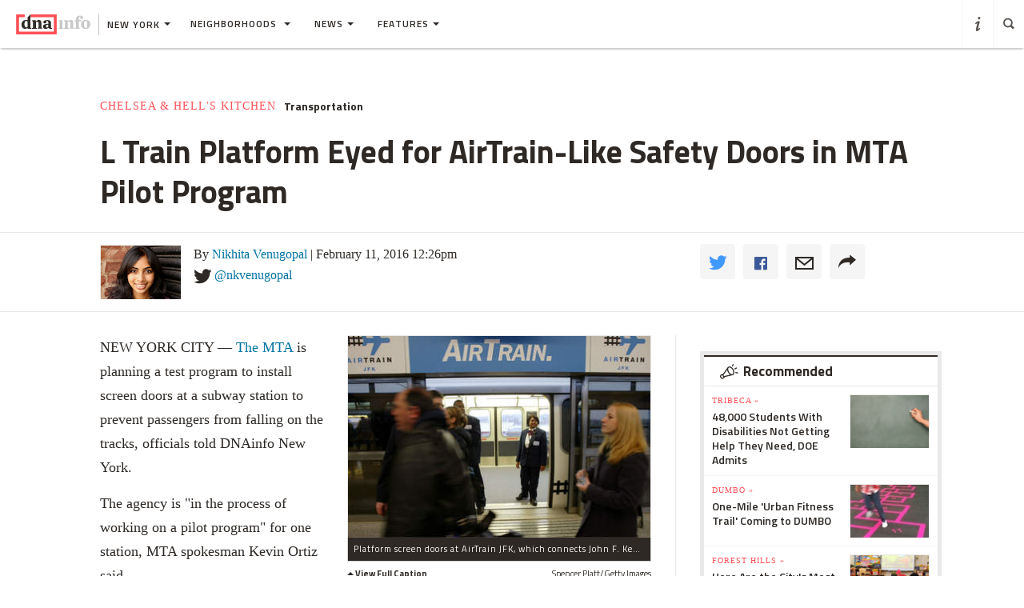

--- FILE ---
content_type: text/html
request_url: https://www.dnainfo.com/new-york/20160211/financial-district/l-train-platform-eyed-for-airtrain-like-safety-doors-mta-pilot-program/
body_size: 22602
content:
<!doctype html>
<!--[if IE 8]> <html class="no-js lt-ie9"> <![endif]-->
<!--[if gt IE 8]><!-->
<html class="no-js">
<!--<![endif]-->
<head>
    
        <script>
            window["optimizely"] = window["optimizely"] || [];
            window["optimizely"].push(["customTag", "operating system", "PC"]);
        </script>

        <script src="//cdn.optimizely.com/js/220230358.js"></script>
        <script>optimizely.push(['setDimensionValue', 'URL', document.URL]);</script>
    
   <!--add to cdaSettings object-->
  <script type="text/javascript">
  window.cdaSettings = window.cdaSettings || {"database":{"names":{"primary":"Main"}},"site":{"id":1,"city_name":"new-york","city_display_name":"New York","city_abbreviation":"ny","state_abbreviation":"NY","has_divisions":true,"city_zip":10019,"advertise_with_us":"https:\/\/partner.dnainfo.com\/nyc\/","office_address":{"zip":"10019"},"advertise_url":"https:\/\/partner.dnainfo.com\/nyc\/"},"partner":{"url":"https:\/\/www.dnainfo.com\/partners\/partner-data\/"},"twitter":{"user":"DNAinfo"},"nsq":{"domain":"neighborhoodsquare.com"},"cartodb":{"api_key":"4a528c8720c146f8b3569f572635d22cb4659a03","base_url":"https:\/\/dnadeveloper.carto.com\/api\/v2\/sql"},"path_data":{"newsletter_micro_service":"http:\/\/dna-p-Appli-MXIHCH0CU89G-653924832.us-east-1.elb.amazonaws.com\/api\/newsletters"}};
  </script>
<!--end cdaSettings oobject-->
    
<title>L Train Platform Eyed for AirTrain-Like Safety Doors in MTA Pilot Program  - Chelsea - New York - DNAinfo</title>
<meta http-equiv="X-UA-Compatible" content="IE=Edge"/><script type="text/javascript">(window.NREUM||(NREUM={})).loader_config={xpid:"Vw4AUlFTGwEDU1BaAgE="};window.NREUM||(NREUM={}),__nr_require=function(t,n,e){function r(e){if(!n[e]){var o=n[e]={exports:{}};t[e][0].call(o.exports,function(n){var o=t[e][1][n];return r(o||n)},o,o.exports)}return n[e].exports}if("function"==typeof __nr_require)return __nr_require;for(var o=0;o<e.length;o++)r(e[o]);return r}({1:[function(t,n,e){function r(t){try{s.console&&console.log(t)}catch(n){}}var o,i=t("ee"),a=t(15),s={};try{o=localStorage.getItem("__nr_flags").split(","),console&&"function"==typeof console.log&&(s.console=!0,o.indexOf("dev")!==-1&&(s.dev=!0),o.indexOf("nr_dev")!==-1&&(s.nrDev=!0))}catch(c){}s.nrDev&&i.on("internal-error",function(t){r(t.stack)}),s.dev&&i.on("fn-err",function(t,n,e){r(e.stack)}),s.dev&&(r("NR AGENT IN DEVELOPMENT MODE"),r("flags: "+a(s,function(t,n){return t}).join(", ")))},{}],2:[function(t,n,e){function r(t,n,e,r,o){try{d?d-=1:i("err",[o||new UncaughtException(t,n,e)])}catch(s){try{i("ierr",[s,c.now(),!0])}catch(u){}}return"function"==typeof f&&f.apply(this,a(arguments))}function UncaughtException(t,n,e){this.message=t||"Uncaught error with no additional information",this.sourceURL=n,this.line=e}function o(t){i("err",[t,c.now()])}var i=t("handle"),a=t(16),s=t("ee"),c=t("loader"),f=window.onerror,u=!1,d=0;c.features.err=!0,t(1),window.onerror=r;try{throw new Error}catch(l){"stack"in l&&(t(8),t(7),"addEventListener"in window&&t(5),c.xhrWrappable&&t(9),u=!0)}s.on("fn-start",function(t,n,e){u&&(d+=1)}),s.on("fn-err",function(t,n,e){u&&(this.thrown=!0,o(e))}),s.on("fn-end",function(){u&&!this.thrown&&d>0&&(d-=1)}),s.on("internal-error",function(t){i("ierr",[t,c.now(),!0])})},{}],3:[function(t,n,e){t("loader").features.ins=!0},{}],4:[function(t,n,e){function r(t){}if(window.performance&&window.performance.timing&&window.performance.getEntriesByType){var o=t("ee"),i=t("handle"),a=t(8),s=t(7),c="learResourceTimings",f="addEventListener",u="resourcetimingbufferfull",d="bstResource",l="resource",p="-start",h="-end",m="fn"+p,w="fn"+h,v="bstTimer",y="pushState",g=t("loader");g.features.stn=!0,t(6);var b=NREUM.o.EV;o.on(m,function(t,n){var e=t[0];e instanceof b&&(this.bstStart=g.now())}),o.on(w,function(t,n){var e=t[0];e instanceof b&&i("bst",[e,n,this.bstStart,g.now()])}),a.on(m,function(t,n,e){this.bstStart=g.now(),this.bstType=e}),a.on(w,function(t,n){i(v,[n,this.bstStart,g.now(),this.bstType])}),s.on(m,function(){this.bstStart=g.now()}),s.on(w,function(t,n){i(v,[n,this.bstStart,g.now(),"requestAnimationFrame"])}),o.on(y+p,function(t){this.time=g.now(),this.startPath=location.pathname+location.hash}),o.on(y+h,function(t){i("bstHist",[location.pathname+location.hash,this.startPath,this.time])}),f in window.performance&&(window.performance["c"+c]?window.performance[f](u,function(t){i(d,[window.performance.getEntriesByType(l)]),window.performance["c"+c]()},!1):window.performance[f]("webkit"+u,function(t){i(d,[window.performance.getEntriesByType(l)]),window.performance["webkitC"+c]()},!1)),document[f]("scroll",r,{passive:!0}),document[f]("keypress",r,!1),document[f]("click",r,!1)}},{}],5:[function(t,n,e){function r(t){for(var n=t;n&&!n.hasOwnProperty(u);)n=Object.getPrototypeOf(n);n&&o(n)}function o(t){s.inPlace(t,[u,d],"-",i)}function i(t,n){return t[1]}var a=t("ee").get("events"),s=t(18)(a,!0),c=t("gos"),f=XMLHttpRequest,u="addEventListener",d="removeEventListener";n.exports=a,"getPrototypeOf"in Object?(r(document),r(window),r(f.prototype)):f.prototype.hasOwnProperty(u)&&(o(window),o(f.prototype)),a.on(u+"-start",function(t,n){var e=t[1],r=c(e,"nr@wrapped",function(){function t(){if("function"==typeof e.handleEvent)return e.handleEvent.apply(e,arguments)}var n={object:t,"function":e}[typeof e];return n?s(n,"fn-",null,n.name||"anonymous"):e});this.wrapped=t[1]=r}),a.on(d+"-start",function(t){t[1]=this.wrapped||t[1]})},{}],6:[function(t,n,e){var r=t("ee").get("history"),o=t(18)(r);n.exports=r,o.inPlace(window.history,["pushState","replaceState"],"-")},{}],7:[function(t,n,e){var r=t("ee").get("raf"),o=t(18)(r),i="equestAnimationFrame";n.exports=r,o.inPlace(window,["r"+i,"mozR"+i,"webkitR"+i,"msR"+i],"raf-"),r.on("raf-start",function(t){t[0]=o(t[0],"fn-")})},{}],8:[function(t,n,e){function r(t,n,e){t[0]=a(t[0],"fn-",null,e)}function o(t,n,e){this.method=e,this.timerDuration=isNaN(t[1])?0:+t[1],t[0]=a(t[0],"fn-",this,e)}var i=t("ee").get("timer"),a=t(18)(i),s="setTimeout",c="setInterval",f="clearTimeout",u="-start",d="-";n.exports=i,a.inPlace(window,[s,"setImmediate"],s+d),a.inPlace(window,[c],c+d),a.inPlace(window,[f,"clearImmediate"],f+d),i.on(c+u,r),i.on(s+u,o)},{}],9:[function(t,n,e){function r(t,n){d.inPlace(n,["onreadystatechange"],"fn-",s)}function o(){var t=this,n=u.context(t);t.readyState>3&&!n.resolved&&(n.resolved=!0,u.emit("xhr-resolved",[],t)),d.inPlace(t,y,"fn-",s)}function i(t){g.push(t),h&&(x?x.then(a):w?w(a):(E=-E,O.data=E))}function a(){for(var t=0;t<g.length;t++)r([],g[t]);g.length&&(g=[])}function s(t,n){return n}function c(t,n){for(var e in t)n[e]=t[e];return n}t(5);var f=t("ee"),u=f.get("xhr"),d=t(18)(u),l=NREUM.o,p=l.XHR,h=l.MO,m=l.PR,w=l.SI,v="readystatechange",y=["onload","onerror","onabort","onloadstart","onloadend","onprogress","ontimeout"],g=[];n.exports=u;var b=window.XMLHttpRequest=function(t){var n=new p(t);try{u.emit("new-xhr",[n],n),n.addEventListener(v,o,!1)}catch(e){try{u.emit("internal-error",[e])}catch(r){}}return n};if(c(p,b),b.prototype=p.prototype,d.inPlace(b.prototype,["open","send"],"-xhr-",s),u.on("send-xhr-start",function(t,n){r(t,n),i(n)}),u.on("open-xhr-start",r),h){var x=m&&m.resolve();if(!w&&!m){var E=1,O=document.createTextNode(E);new h(a).observe(O,{characterData:!0})}}else f.on("fn-end",function(t){t[0]&&t[0].type===v||a()})},{}],10:[function(t,n,e){function r(t){var n=this.params,e=this.metrics;if(!this.ended){this.ended=!0;for(var r=0;r<d;r++)t.removeEventListener(u[r],this.listener,!1);if(!n.aborted){if(e.duration=a.now()-this.startTime,4===t.readyState){n.status=t.status;var i=o(t,this.lastSize);if(i&&(e.rxSize=i),this.sameOrigin){var c=t.getResponseHeader("X-NewRelic-App-Data");c&&(n.cat=c.split(", ").pop())}}else n.status=0;e.cbTime=this.cbTime,f.emit("xhr-done",[t],t),s("xhr",[n,e,this.startTime])}}}function o(t,n){var e=t.responseType;if("json"===e&&null!==n)return n;var r="arraybuffer"===e||"blob"===e||"json"===e?t.response:t.responseText;return h(r)}function i(t,n){var e=c(n),r=t.params;r.host=e.hostname+":"+e.port,r.pathname=e.pathname,t.sameOrigin=e.sameOrigin}var a=t("loader");if(a.xhrWrappable){var s=t("handle"),c=t(11),f=t("ee"),u=["load","error","abort","timeout"],d=u.length,l=t("id"),p=t(14),h=t(13),m=window.XMLHttpRequest;a.features.xhr=!0,t(9),f.on("new-xhr",function(t){var n=this;n.totalCbs=0,n.called=0,n.cbTime=0,n.end=r,n.ended=!1,n.xhrGuids={},n.lastSize=null,p&&(p>34||p<10)||window.opera||t.addEventListener("progress",function(t){n.lastSize=t.loaded},!1)}),f.on("open-xhr-start",function(t){this.params={method:t[0]},i(this,t[1]),this.metrics={}}),f.on("open-xhr-end",function(t,n){"loader_config"in NREUM&&"xpid"in NREUM.loader_config&&this.sameOrigin&&n.setRequestHeader("X-NewRelic-ID",NREUM.loader_config.xpid)}),f.on("send-xhr-start",function(t,n){var e=this.metrics,r=t[0],o=this;if(e&&r){var i=h(r);i&&(e.txSize=i)}this.startTime=a.now(),this.listener=function(t){try{"abort"===t.type&&(o.params.aborted=!0),("load"!==t.type||o.called===o.totalCbs&&(o.onloadCalled||"function"!=typeof n.onload))&&o.end(n)}catch(e){try{f.emit("internal-error",[e])}catch(r){}}};for(var s=0;s<d;s++)n.addEventListener(u[s],this.listener,!1)}),f.on("xhr-cb-time",function(t,n,e){this.cbTime+=t,n?this.onloadCalled=!0:this.called+=1,this.called!==this.totalCbs||!this.onloadCalled&&"function"==typeof e.onload||this.end(e)}),f.on("xhr-load-added",function(t,n){var e=""+l(t)+!!n;this.xhrGuids&&!this.xhrGuids[e]&&(this.xhrGuids[e]=!0,this.totalCbs+=1)}),f.on("xhr-load-removed",function(t,n){var e=""+l(t)+!!n;this.xhrGuids&&this.xhrGuids[e]&&(delete this.xhrGuids[e],this.totalCbs-=1)}),f.on("addEventListener-end",function(t,n){n instanceof m&&"load"===t[0]&&f.emit("xhr-load-added",[t[1],t[2]],n)}),f.on("removeEventListener-end",function(t,n){n instanceof m&&"load"===t[0]&&f.emit("xhr-load-removed",[t[1],t[2]],n)}),f.on("fn-start",function(t,n,e){n instanceof m&&("onload"===e&&(this.onload=!0),("load"===(t[0]&&t[0].type)||this.onload)&&(this.xhrCbStart=a.now()))}),f.on("fn-end",function(t,n){this.xhrCbStart&&f.emit("xhr-cb-time",[a.now()-this.xhrCbStart,this.onload,n],n)})}},{}],11:[function(t,n,e){n.exports=function(t){var n=document.createElement("a"),e=window.location,r={};n.href=t,r.port=n.port;var o=n.href.split("://");!r.port&&o[1]&&(r.port=o[1].split("/")[0].split("@").pop().split(":")[1]),r.port&&"0"!==r.port||(r.port="https"===o[0]?"443":"80"),r.hostname=n.hostname||e.hostname,r.pathname=n.pathname,r.protocol=o[0],"/"!==r.pathname.charAt(0)&&(r.pathname="/"+r.pathname);var i=!n.protocol||":"===n.protocol||n.protocol===e.protocol,a=n.hostname===document.domain&&n.port===e.port;return r.sameOrigin=i&&(!n.hostname||a),r}},{}],12:[function(t,n,e){function r(){}function o(t,n,e){return function(){return i(t,[f.now()].concat(s(arguments)),n?null:this,e),n?void 0:this}}var i=t("handle"),a=t(15),s=t(16),c=t("ee").get("tracer"),f=t("loader"),u=NREUM;"undefined"==typeof window.newrelic&&(newrelic=u);var d=["setPageViewName","setCustomAttribute","setErrorHandler","finished","addToTrace","inlineHit","addRelease"],l="api-",p=l+"ixn-";a(d,function(t,n){u[n]=o(l+n,!0,"api")}),u.addPageAction=o(l+"addPageAction",!0),u.setCurrentRouteName=o(l+"routeName",!0),n.exports=newrelic,u.interaction=function(){return(new r).get()};var h=r.prototype={createTracer:function(t,n){var e={},r=this,o="function"==typeof n;return i(p+"tracer",[f.now(),t,e],r),function(){if(c.emit((o?"":"no-")+"fn-start",[f.now(),r,o],e),o)try{return n.apply(this,arguments)}finally{c.emit("fn-end",[f.now()],e)}}}};a("setName,setAttribute,save,ignore,onEnd,getContext,end,get".split(","),function(t,n){h[n]=o(p+n)}),newrelic.noticeError=function(t){"string"==typeof t&&(t=new Error(t)),i("err",[t,f.now()])}},{}],13:[function(t,n,e){n.exports=function(t){if("string"==typeof t&&t.length)return t.length;if("object"==typeof t){if("undefined"!=typeof ArrayBuffer&&t instanceof ArrayBuffer&&t.byteLength)return t.byteLength;if("undefined"!=typeof Blob&&t instanceof Blob&&t.size)return t.size;if(!("undefined"!=typeof FormData&&t instanceof FormData))try{return JSON.stringify(t).length}catch(n){return}}}},{}],14:[function(t,n,e){var r=0,o=navigator.userAgent.match(/Firefox[\/\s](\d+\.\d+)/);o&&(r=+o[1]),n.exports=r},{}],15:[function(t,n,e){function r(t,n){var e=[],r="",i=0;for(r in t)o.call(t,r)&&(e[i]=n(r,t[r]),i+=1);return e}var o=Object.prototype.hasOwnProperty;n.exports=r},{}],16:[function(t,n,e){function r(t,n,e){n||(n=0),"undefined"==typeof e&&(e=t?t.length:0);for(var r=-1,o=e-n||0,i=Array(o<0?0:o);++r<o;)i[r]=t[n+r];return i}n.exports=r},{}],17:[function(t,n,e){n.exports={exists:"undefined"!=typeof window.performance&&window.performance.timing&&"undefined"!=typeof window.performance.timing.navigationStart}},{}],18:[function(t,n,e){function r(t){return!(t&&t instanceof Function&&t.apply&&!t[a])}var o=t("ee"),i=t(16),a="nr@original",s=Object.prototype.hasOwnProperty,c=!1;n.exports=function(t,n){function e(t,n,e,o){function nrWrapper(){var r,a,s,c;try{a=this,r=i(arguments),s="function"==typeof e?e(r,a):e||{}}catch(f){l([f,"",[r,a,o],s])}u(n+"start",[r,a,o],s);try{return c=t.apply(a,r)}catch(d){throw u(n+"err",[r,a,d],s),d}finally{u(n+"end",[r,a,c],s)}}return r(t)?t:(n||(n=""),nrWrapper[a]=t,d(t,nrWrapper),nrWrapper)}function f(t,n,o,i){o||(o="");var a,s,c,f="-"===o.charAt(0);for(c=0;c<n.length;c++)s=n[c],a=t[s],r(a)||(t[s]=e(a,f?s+o:o,i,s))}function u(e,r,o){if(!c||n){var i=c;c=!0;try{t.emit(e,r,o,n)}catch(a){l([a,e,r,o])}c=i}}function d(t,n){if(Object.defineProperty&&Object.keys)try{var e=Object.keys(t);return e.forEach(function(e){Object.defineProperty(n,e,{get:function(){return t[e]},set:function(n){return t[e]=n,n}})}),n}catch(r){l([r])}for(var o in t)s.call(t,o)&&(n[o]=t[o]);return n}function l(n){try{t.emit("internal-error",n)}catch(e){}}return t||(t=o),e.inPlace=f,e.flag=a,e}},{}],ee:[function(t,n,e){function r(){}function o(t){function n(t){return t&&t instanceof r?t:t?c(t,s,i):i()}function e(e,r,o,i){if(!l.aborted||i){t&&t(e,r,o);for(var a=n(o),s=h(e),c=s.length,f=0;f<c;f++)s[f].apply(a,r);var d=u[y[e]];return d&&d.push([g,e,r,a]),a}}function p(t,n){v[t]=h(t).concat(n)}function h(t){return v[t]||[]}function m(t){return d[t]=d[t]||o(e)}function w(t,n){f(t,function(t,e){n=n||"feature",y[e]=n,n in u||(u[n]=[])})}var v={},y={},g={on:p,emit:e,get:m,listeners:h,context:n,buffer:w,abort:a,aborted:!1};return g}function i(){return new r}function a(){(u.api||u.feature)&&(l.aborted=!0,u=l.backlog={})}var s="nr@context",c=t("gos"),f=t(15),u={},d={},l=n.exports=o();l.backlog=u},{}],gos:[function(t,n,e){function r(t,n,e){if(o.call(t,n))return t[n];var r=e();if(Object.defineProperty&&Object.keys)try{return Object.defineProperty(t,n,{value:r,writable:!0,enumerable:!1}),r}catch(i){}return t[n]=r,r}var o=Object.prototype.hasOwnProperty;n.exports=r},{}],handle:[function(t,n,e){function r(t,n,e,r){o.buffer([t],r),o.emit(t,n,e)}var o=t("ee").get("handle");n.exports=r,r.ee=o},{}],id:[function(t,n,e){function r(t){var n=typeof t;return!t||"object"!==n&&"function"!==n?-1:t===window?0:a(t,i,function(){return o++})}var o=1,i="nr@id",a=t("gos");n.exports=r},{}],loader:[function(t,n,e){function r(){if(!x++){var t=b.info=NREUM.info,n=l.getElementsByTagName("script")[0];if(setTimeout(u.abort,3e4),!(t&&t.licenseKey&&t.applicationID&&n))return u.abort();f(y,function(n,e){t[n]||(t[n]=e)}),c("mark",["onload",a()+b.offset],null,"api");var e=l.createElement("script");e.src="https://"+t.agent,n.parentNode.insertBefore(e,n)}}function o(){"complete"===l.readyState&&i()}function i(){c("mark",["domContent",a()+b.offset],null,"api")}function a(){return E.exists&&performance.now?Math.round(performance.now()):(s=Math.max((new Date).getTime(),s))-b.offset}var s=(new Date).getTime(),c=t("handle"),f=t(15),u=t("ee"),d=window,l=d.document,p="addEventListener",h="attachEvent",m=d.XMLHttpRequest,w=m&&m.prototype;NREUM.o={ST:setTimeout,SI:d.setImmediate,CT:clearTimeout,XHR:m,REQ:d.Request,EV:d.Event,PR:d.Promise,MO:d.MutationObserver};var v=""+location,y={beacon:"bam.nr-data.net",errorBeacon:"bam.nr-data.net",agent:"js-agent.newrelic.com/nr-1044.min.js"},g=m&&w&&w[p]&&!/CriOS/.test(navigator.userAgent),b=n.exports={offset:s,now:a,origin:v,features:{},xhrWrappable:g};t(12),l[p]?(l[p]("DOMContentLoaded",i,!1),d[p]("load",r,!1)):(l[h]("onreadystatechange",o),d[h]("onload",r)),c("mark",["firstbyte",s],null,"api");var x=0,E=t(17)},{}]},{},["loader",2,10,4,3]);</script>
<meta name="keywords" content="Cobble Hill,Greenwich Village,Chelsea,Transportation,platform screen doors,Pilot Program,L train,sixth avenue station,Design,capital budget" />
<meta name="description" content=" The protective doors could prevent people and trash from falling onto the tracks. " />
<meta name="format-detection" content="telephone=no" />
<meta name="referrer" content="always" />
<meta name="apple-mobile-web-app-title" content="L Train Platform Eyed for AirTrain-Like Safety Doors in MTA Pilot Program  - Chelsea - New York - DNAinfo" />


<!-- Search crawler blocking meta tag -->
<!-- end search crawler blocker -->


<meta name="twitter:card" content="summary" />
<meta name="twitter:site" content="@DNAinfo" />
<meta property="og:site_name" content="DNAinfo New York"/>
<meta property="og:title" content="L Train Platform Eyed for AirTrain-Like Safety Doors in MTA Pilot Program" />
<meta property="og:description" content=" The protective doors could prevent people and trash from falling onto the tracks. " />
<meta property="og:image" content="//assets.dnainfo.com/generated/photo/2016/02/jfk-airtrain-1455207560.jpg/extralarge.jpg" />
<meta property="og:image:secure_url" content="//assets.dnainfo.com/generated/photo/2016/02/jfk-airtrain-1455207560.jpg/extralarge.jpg" />
<meta property="og:image:width" content="600" />
<meta property="og:image:height" content="400" />
<meta itemprop="image" content="" />
<meta property="fb:app_id" content="153948644632011"/>
<meta property="fb:admins" content="54902139,1379988119,575522805,108424,5519941,48600120,112261,662865465"/>
<meta property="fb:pages" content="115932436487" />
<meta property="og:url" content="https://www.dnainfo.com/new-york/20160211/financial-district/l-train-platform-eyed-for-airtrain-like-safety-doors-mta-pilot-program" />



    <meta property="googletag:tags" content="l-train,design,pilot-program,capital-budget,platform-screen-doors,sixth-avenue-station" />
    <meta property="googletag:topic" content="transportation" />
    


    <link rel="amphtml" href="https://www.dnainfo.com/new-york/20160211/financial-district/l-train-platform-eyed-for-airtrain-like-safety-doors-mta-pilot-program.amp">

   <meta name="robots" content="noarchive,noodp,noydir" />
<meta name="application-name" content="DNAinfo New York"/>

    <link rel="icon" href="https://www.dnainfo.com/favicon.ico?v=1" />
    <!-- For Chrome for Android: -->
    <link rel="icon" sizes="72x72" href="//fluffyclouds.dnainfo.com/img/common/android-chrome-72x72.png">
    <!-- For iPhone 6 Plus with @3× display: -->
    <link rel="apple-touch-icon" sizes="180x180" href="//fluffyclouds.dnainfo.com/img/common/apple-touch-icon-180x180.png">
    <!-- For iPad with @2× display running iOS ≥ 7: -->
    <link rel="apple-touch-icon" sizes="152x152" href="//fluffyclouds.dnainfo.com/img/common/apple-touch-icon-152x152.png">
    <!-- For iPad with @2× display running iOS ≤ 6: -->
    <link rel="apple-touch-icon-precomposed" sizes="144x144" href="//fluffyclouds.dnainfo.com/img/common/apple-touch-icon-144x144-precomposed.png">
    <!-- For iPhone with @2× display running iOS ≤ 6: -->
    <link rel="apple-touch-icon-precomposed" sizes="114x114" href="//fluffyclouds.dnainfo.com/img/common/apple-touch-icon-114x114-precomposed.png">
    <!-- For the iPad mini and the first- and second-generation iPad (@1× display) on iOS ≥ 7: -->
    <link rel="apple-touch-icon" sizes="76x76" href="//fluffyclouds.dnainfo.com/img/common/apple-touch-icon-76x76.png">
    <!-- For the iPad mini and the first- and second-generation iPad (@1× display) on iOS ≤ 6: -->
    <link rel="apple-touch-icon-precomposed" sizes="72x72" href="//fluffyclouds.dnainfo.com/img/common/apple-touch-icon-72x72-precomposed.png">
    <!-- For non-Retina iPhone, iPod Touch, and Android 2.1+ devices: -->
    <link rel="apple-touch-icon" href="//fluffyclouds.dnainfo.com/img/common/apple-touch-icon-57x57.png"><!-- 57×57px -->

    <meta name="msapplication-TileColor" content="#FFFFFF">

    <meta name="msapplication-square70x70logo" content="//fluffyclouds.dnainfo.com/img/common/mstile-70x70px.png" />
    <meta name="msapplication-square150x150logo" content="//fluffyclouds.dnainfo.com/img/common/mstile-150x150.png" />
    <meta name="msapplication-wide310x150logo" content="//fluffyclouds.dnainfo.com/img/common/mstile-310x150.png" />
    <meta name="msapplication-square310x310logo" content="//fluffyclouds.dnainfo.com/img/common/mstile-310x310.png" />

    <meta name="application-name" content="DNAinfo">




<script src="//use.typekit.net/bea3top.js"></script>
<script>try{Typekit.load();}catch(e){}</script>


<meta name="viewport" content="width=device-width, initial-scale=1">
<!-- build:css(public) /css/bootstrap.css -->
<link rel="stylesheet" href="/css/bootstrap.css?1509633821167">
<!-- endbuild -->

<script src="/js/lib/modernizr.custom.js"></script>


<!-- Google Publisher Tag -->
<script type="text/javascript">
  var googletag = googletag || {};
  googletag.cmd = googletag.cmd || [];
  (function() {
    var gads = document.createElement('script');
    gads.async = true;
    gads.type = 'text/javascript';
    var useSSL = 'https:' == document.location.protocol;
    gads.src = (useSSL ? 'https:' : 'http:') +
    '//www.googletagservices.com/tag/js/gpt.js';
    var node = document.getElementsByTagName('script')[0];
    node.parentNode.insertBefore(gads, node);
  })();
</script>
<!-- end Google Publisher Tag -->
<meta name="google-site-verification" content="AYA-4dHbK-igtSqpqIYyKuCbHO3o3KourjkrAnfCeZc" />


   <!-- Quantcast Tag -->

<script type="text/javascript">
    var _qevents = _qevents || [];

    (function() {
        var elem = document.createElement('script');
        elem.src = (document.location.protocol == "https:" ? "https://secure" : "http://edge") + ".quantserve.com/quant.js";
        elem.async = true;
        elem.type = "text/javascript";
        var scpt = document.getElementsByTagName('script')[0];
        scpt.parentNode.insertBefore(elem, scpt);
    })();

    _qevents.push({
        qacct:"p-PPaFyKnFYT1X4",
        label: 'NewYork'
    });
</script>


<noscript>
    <div style="display:none;">
        <img src="//pixel.quantserve.com/pixel/p-PPaFyKnFYT1X4.gif?label=NewYork" border="0" height="1" width="1" alt="Quantcast"/>
    </div>
</noscript>
<!-- End Quantcast tag -->



    
    <script type="application/ld+json">
        {
            "@context": "http://schema.org",
            "@type": "NewsArticle",
            "headline": "L Train Platform Eyed for AirTrain-Like Safety Doors in MTA Pilot Program  - Chelsea - New York - DNAinfo",
            "url": "https://www.dnainfo.com/new-york/20160211/financial-district/l-train-platform-eyed-for-airtrain-like-safety-doors-mta-pilot-program",
            "thumbnailUrl": "assets.dnainfo.com/generated/photo/2016/02/jfk-airtrain-1455207560.jpg",
            "datePublished": "February 11, 2016 12:26pm",
            "dateModified": "February 11, 2016 12:26pm",
            "articleSection": "Chelsea",
            "creator": ["Nikhita Venugopal"],
            "keywords": ["Cobble Hill","Greenwich Village","Chelsea","Transportation","platform screen doors","Pilot Program","L train","sixth avenue station","Design","capital budget"],
            "image": {
                "@type": "ImageObject",
                "url": "https://assets.dnainfo.com/generated/photo/2016/02/jfk-airtrain-1455207560.jpg/large.jpg",
                "width": "220",
                "height": "147"
            },
            "mainEntityOfPage": "https://www.dnainfo.com/new-york/20160211/financial-district/l-train-platform-eyed-for-airtrain-like-safety-doors-mta-pilot-program",
            "publisher": {
                "@type": "Organization",
                "name": "DNAinfo New York",
                "logo": {
                    "@type": "ImageObject",
                    "url": "https://fluffyclouds.dnainfo.com/img/common/og_images/og_ny.png",
                    "width": "1200",
                    "height": "630"
                }
            },
                        "author": {
              "@type": "Person",
              "name": "Nikhita Venugopal"
            }
                        
        }

    </script>


    
    <!-- Google Tag Manager -->
    <script>(function(w,d,s,l,i){w[l]=w[l]||[];w[l].push({'gtm.start':
        new Date().getTime(),event:'gtm.js'});var f=d.getElementsByTagName(s)[0],
                j=d.createElement(s),dl=l!='dataLayer'?'&l='+l:'';j.async=true;j.src=
                'https://www.googletagmanager.com/gtm.js?id='+i+dl;f.parentNode.insertBefore(j,f);
                })(window,document,'script','dataLayer','GTM-PGKXW8T');</script>
    <!-- End Google Tag Manager -->
    
    
    <script> 
        var reCaptchaCallback = function() {
            var recaptchas = document.querySelectorAll('.g-recaptcha');
            
            for(var i = 0; i < recaptchas.length; i++){
                (function(element){
                    element.reCaptchaVerify = function(response) {
                        var res = $(element).find('.g-recaptcha-response').val();
                        element.setAttribute('verified', res === response);
                    };
                }(recaptchas[i]));

                var widgetId = grecaptcha.render(recaptchas[i], {
                    'sitekey': '',
                    'callback': recaptchas[i].reCaptchaVerify,
                });
                recaptchas[i].setAttribute('data-widget-id', widgetId);
            }
        };
    </script>
    
</head>
  <body class="new-york story-pages" data-page-type="story" data-ga="UA-11547945-1" data-ga2="UA-11547945-8" data-city="new-york" data-canonical-url="https://www.dnainfo.com/new-york/20160211/financial-district/l-train-platform-eyed-for-airtrain-like-safety-doors-mta-pilot-program" data-zone="DNA_NYC/story"  data-override="/new-york/story/chelsea-hells-kitchen/chelsea/l-train-platform-eyed-for-airtrain-like-safety-doors-mta-pilot-program" data-zipcode="10019" data-slideshow-zone="DNA_NYC/slideshow"  data-hood="Chelsea" data-group-hood-id="25180" data-uniform-resource-locator="www.dnainfo.com/new-york/20160211/financial-district/l-train-platform-eyed-for-airtrain-like-safety-doors-mta-pilot-program" data-sales-groups="manhattan:chelsea,brooklyn:cobble-hill,manhattan:greenwich-village" data-sales-group-primary="chelsea" data-sales-group-borough="manhattan">
    <!-- Google Tag Manager (noscript) -->
    <noscript><iframe src="https://www.googletagmanager.com/ns.html?id=GTM-PGKXW8T"
                      height="0" width="0" style="display:none;visibility:hidden"></iframe></noscript>
    <!-- End Google Tag Manager (noscript) -->
    <div class="overlay" style="display:none;"></div>
            <div class="ad-mobile visible-xs">
       <div class="ad-container">
                    <div class="ad-container visible-xs  position-bottom"><div id="dnainfo-ad-0" class="googletag js-ad"  data-width="320" data-mobile-only="1" data-height="50" data-dimensions="" data-position="bottom" data-zone="DNA_NYC/story"  data-sales-groups="manhattan:chelsea,brooklyn:cobble-hill,manhattan:greenwich-village" data-sales-group-primary="chelsea" data-sales-group-borough="manhattan" data-uniform-resource-locator="www.dnainfo.com/new-york/20160211/financial-district/l-train-platform-eyed-for-airtrain-like-safety-doors-mta-pilot-program" data-page-class="story" ></div></div>

                </div>
     </div>
   
             


         

   
   

<header class="ha-header default ha-header-show "><div style="border: 3px solid black;padding: 16px;text-align: center;background-color: #cccccc;font-size: 20px;"><p style="color: black">The DNAinfo archives brought to you by WNYC.<br><a style="text-decoration: underline" href="https://www.wnyc.org/press/acquires-gothamist/22318/">Read the press release here.</a></p></div><nav class="navbar nav-wrapper ha-header-front ha-quite-visible" ><div class="navbar-header"><div class="menu-button"  data-toggle="collapse" data-target=".navbar-collapse"><div class="icon icon-menu"></div></div><div class="logo-wrapper"><a href="//www.dnainfo.com/new-york/" title="New York - Home"><div class="logo"><img class="dna-logo" src="//www.dnainfo.com/img/svg/logo_noshadow.svg" alt="DNAinfo"></div></a></div><div class="dropdown-wrapper"><a class="city-selector dropdown-toggle" href="#" data-toggle="dropdown"><span class="ny-only">New York</span><b class="caret"></b></a><ul class="dropdown-menu city-dropdown" role="menu" aria-labelledby="dLabel"><li class="item ny-only"><a href="//www.dnainfo.com/chicago" data-type="City Menu" data-label="Chicago">Chicago</a></li></ul></div></div><div class="navbar-collapse collapse dna-nav" ><ul class="nav navbar-nav content-nav"><!--Neighborhoods --><li class="dropdown hoods sub-menu-trigger">            <li class="dropdown hoods sub-menu-trigger">
              <a href="#" class="dropdown-toggle" data-toggle="dropdown">Neighborhoods <span class="caret"></span></a>
                            <ul class="dropdown-menu hoods-dropdown" role="menu">
                
                        
                                                        
                                <li class="hood clearfix dropdown-submenu ">
                                     <a class="js-division" data-type="Borough" data-label="Manhattan" href="//www.dnainfo.com/new-york/manhattan" data-target=".manhattan-list" data-url="new-york/manhattan" title="Manhattan">Manhattan
                                      <span class="caret"></span></a>
                                 
                                                                            <ul class="manhattan-list pull-left subhood-list mobile-sub-list dropdown-menu">
                                        
                                                                                <li class="dropdown-submenu">
                                            <a data-type="Hood" data-label="Chelsea & Hell's Kitchen" href="//www.dnainfo.com/new-york/manhattan/chelsea-hells-kitchen" title="Chelsea & Hell's Kitchen">Chelsea & Hell's Kitchen</a>
                                        
                                            <!-- stories -->
                                            <ul class="story-list dropdown-menu" data-label="Top Stories (Chelsea & Hell's Kitchen)" data-type="Hood"></ul>   
                                        </li>
                                                                                <li class="dropdown-submenu">
                                            <a data-type="Hood" data-label="Downtown" href="//www.dnainfo.com/new-york/manhattan/downtown" title="Downtown">Downtown</a>
                                        
                                            <!-- stories -->
                                            <ul class="story-list dropdown-menu" data-label="Top Stories (Downtown)" data-type="Hood"></ul>   
                                        </li>
                                                                                <li class="dropdown-submenu">
                                            <a data-type="Hood" data-label="East Village & Lower East Side" href="//www.dnainfo.com/new-york/manhattan/east-village-lower-east-side" title="East Village & Lower East Side">East Village & Lower East Side</a>
                                        
                                            <!-- stories -->
                                            <ul class="story-list dropdown-menu" data-label="Top Stories (East Village & Lower East Side)" data-type="Hood"></ul>   
                                        </li>
                                                                                <li class="dropdown-submenu">
                                            <a data-type="Hood" data-label="Greenwich Village & Soho" href="//www.dnainfo.com/new-york/manhattan/greenwich-village-soho" title="Greenwich Village & Soho">Greenwich Village & Soho</a>
                                        
                                            <!-- stories -->
                                            <ul class="story-list dropdown-menu" data-label="Top Stories (Greenwich Village & Soho)" data-type="Hood"></ul>   
                                        </li>
                                                                                <li class="dropdown-submenu">
                                            <a data-type="Hood" data-label="Harlem" href="//www.dnainfo.com/new-york/manhattan/harlem" title="Harlem">Harlem</a>
                                        
                                            <!-- stories -->
                                            <ul class="story-list dropdown-menu" data-label="Top Stories (Harlem)" data-type="Hood"></ul>   
                                        </li>
                                                                                <li class="dropdown-submenu">
                                            <a data-type="Hood" data-label="Midtown & Theater District" href="//www.dnainfo.com/new-york/manhattan/midtown-theater-district" title="Midtown & Theater District">Midtown & Theater District</a>
                                        
                                            <!-- stories -->
                                            <ul class="story-list dropdown-menu" data-label="Top Stories (Midtown & Theater District)" data-type="Hood"></ul>   
                                        </li>
                                                                                <li class="dropdown-submenu">
                                            <a data-type="Hood" data-label="Murray Hill, Gramercy & Midtown East" href="//www.dnainfo.com/new-york/manhattan/murray-hill-gramercy-midtown-east" title="Murray Hill, Gramercy & Midtown East">Murray Hill, Gramercy & Midtown East</a>
                                        
                                            <!-- stories -->
                                            <ul class="story-list dropdown-menu" data-label="Top Stories (Murray Hill, Gramercy & Midtown East)" data-type="Hood"></ul>   
                                        </li>
                                                                                <li class="dropdown-submenu">
                                            <a data-type="Hood" data-label="Upper East Side & Roosevelt Island" href="//www.dnainfo.com/new-york/manhattan/upper-east-side-roosevelt-island" title="Upper East Side & Roosevelt Island">Upper East Side & Roosevelt Island</a>
                                        
                                            <!-- stories -->
                                            <ul class="story-list dropdown-menu" data-label="Top Stories (Upper East Side & Roosevelt Island)" data-type="Hood"></ul>   
                                        </li>
                                                                                <li class="dropdown-submenu">
                                            <a data-type="Hood" data-label="Upper West Side & Morningside Heights" href="//www.dnainfo.com/new-york/manhattan/upper-west-side-morningside-heights" title="Upper West Side & Morningside Heights">Upper West Side & Morningside Heights</a>
                                        
                                            <!-- stories -->
                                            <ul class="story-list dropdown-menu" data-label="Top Stories (Upper West Side & Morningside Heights)" data-type="Hood"></ul>   
                                        </li>
                                                                                <li class="dropdown-submenu">
                                            <a data-type="Hood" data-label="Washington Heights & Inwood" href="//www.dnainfo.com/new-york/manhattan/washington-heights-inwood" title="Washington Heights & Inwood">Washington Heights & Inwood</a>
                                        
                                            <!-- stories -->
                                            <ul class="story-list dropdown-menu" data-label="Top Stories (Washington Heights & Inwood)" data-type="Hood"></ul>   
                                        </li>
                                                                            </ul>
                                                                    </li>
                                                                
                                <li class="hood clearfix dropdown-submenu ">
                                     <a class="js-division" data-type="Borough" data-label="Brooklyn" href="//www.dnainfo.com/new-york/brooklyn" data-target=".brooklyn-list" data-url="new-york/brooklyn" title="Brooklyn">Brooklyn
                                      <span class="caret"></span></a>
                                 
                                                                            <ul class="brooklyn-list pull-left subhood-list mobile-sub-list dropdown-menu">
                                        
                                                                                <li class="dropdown-submenu">
                                            <a data-type="Hood" data-label="Bedford-Stuyvesant" href="//www.dnainfo.com/new-york/brooklyn/bedford-stuyvesant" title="Bedford-Stuyvesant">Bedford-Stuyvesant</a>
                                        
                                            <!-- stories -->
                                            <ul class="story-list dropdown-menu" data-label="Top Stories (Bedford-Stuyvesant)" data-type="Hood"></ul>   
                                        </li>
                                                                                <li class="dropdown-submenu">
                                            <a data-type="Hood" data-label="Cobble Hill, Carroll Gardens & Red Hook" href="//www.dnainfo.com/new-york/brooklyn/cobble-hill-carroll-gardens-red-hook" title="Cobble Hill, Carroll Gardens & Red Hook">Cobble Hill, Carroll Gardens & Red Hook</a>
                                        
                                            <!-- stories -->
                                            <ul class="story-list dropdown-menu" data-label="Top Stories (Cobble Hill, Carroll Gardens & Red Hook)" data-type="Hood"></ul>   
                                        </li>
                                                                                <li class="dropdown-submenu">
                                            <a data-type="Hood" data-label="Crown Heights, Prospect Heights & Prospect-Lefferts Gardens" href="//www.dnainfo.com/new-york/brooklyn/crown-heights-prospect-heights-prospect-lefferts-gardens" title="Crown Heights, Prospect Heights & Prospect-Lefferts Gardens">Crown Heights, Prospect Heights & Prospect-Lefferts Gardens</a>
                                        
                                            <!-- stories -->
                                            <ul class="story-list dropdown-menu" data-label="Top Stories (Crown Heights, Prospect Heights & Prospect-Lefferts Gardens)" data-type="Hood"></ul>   
                                        </li>
                                                                                <li class="dropdown-submenu">
                                            <a data-type="Hood" data-label="Fort Greene & DUMBO" href="//www.dnainfo.com/new-york/brooklyn/fort-greene-dumbo" title="Fort Greene & DUMBO">Fort Greene & DUMBO</a>
                                        
                                            <!-- stories -->
                                            <ul class="story-list dropdown-menu" data-label="Top Stories (Fort Greene & DUMBO)" data-type="Hood"></ul>   
                                        </li>
                                                                                <li class="dropdown-submenu">
                                            <a data-type="Hood" data-label="Park Slope, Windsor Terrace & Gowanus" href="//www.dnainfo.com/new-york/brooklyn/park-slope-windsor-terrace-gowanus" title="Park Slope, Windsor Terrace & Gowanus">Park Slope, Windsor Terrace & Gowanus</a>
                                        
                                            <!-- stories -->
                                            <ul class="story-list dropdown-menu" data-label="Top Stories (Park Slope, Windsor Terrace & Gowanus)" data-type="Hood"></ul>   
                                        </li>
                                                                                <li class="dropdown-submenu">
                                            <a data-type="Hood" data-label="Williamsburg, Greenpoint & Bushwick" href="//www.dnainfo.com/new-york/brooklyn/williamsburg-greenpoint-bushwick" title="Williamsburg, Greenpoint & Bushwick">Williamsburg, Greenpoint & Bushwick</a>
                                        
                                            <!-- stories -->
                                            <ul class="story-list dropdown-menu" data-label="Top Stories (Williamsburg, Greenpoint & Bushwick)" data-type="Hood"></ul>   
                                        </li>
                                                                            </ul>
                                                                    </li>
                                                                
                                <li class="hood clearfix dropdown-submenu ">
                                     <a class="js-division" data-type="Borough" data-label="Queens" href="//www.dnainfo.com/new-york/queens" data-target=".queens-list" data-url="new-york/queens" title="Queens">Queens
                                      <span class="caret"></span></a>
                                 
                                                                            <ul class="queens-list pull-left subhood-list mobile-sub-list dropdown-menu">
                                        
                                                                                <li class="dropdown-submenu">
                                            <a data-type="Hood" data-label="Astoria & Long Island City" href="//www.dnainfo.com/new-york/queens/astoria-long-island-city" title="Astoria & Long Island City">Astoria & Long Island City</a>
                                        
                                            <!-- stories -->
                                            <ul class="story-list dropdown-menu" data-label="Top Stories (Astoria & Long Island City)" data-type="Hood"></ul>   
                                        </li>
                                                                                <li class="dropdown-submenu">
                                            <a data-type="Hood" data-label="Flushing & Whitestone" href="//www.dnainfo.com/new-york/queens/flushing-whitestone" title="Flushing & Whitestone">Flushing & Whitestone</a>
                                        
                                            <!-- stories -->
                                            <ul class="story-list dropdown-menu" data-label="Top Stories (Flushing & Whitestone)" data-type="Hood"></ul>   
                                        </li>
                                                                                <li class="dropdown-submenu">
                                            <a data-type="Hood" data-label="Forest Hills, Rego Park & Jamaica" href="//www.dnainfo.com/new-york/queens/forest-hills-rego-park-jamaica" title="Forest Hills, Rego Park & Jamaica">Forest Hills, Rego Park & Jamaica</a>
                                        
                                            <!-- stories -->
                                            <ul class="story-list dropdown-menu" data-label="Top Stories (Forest Hills, Rego Park & Jamaica)" data-type="Hood"></ul>   
                                        </li>
                                                                                <li class="dropdown-submenu">
                                            <a data-type="Hood" data-label="Jackson Heights & Elmhurst" href="//www.dnainfo.com/new-york/queens/jackson-heights-elmhurst" title="Jackson Heights & Elmhurst">Jackson Heights & Elmhurst</a>
                                        
                                            <!-- stories -->
                                            <ul class="story-list dropdown-menu" data-label="Top Stories (Jackson Heights & Elmhurst)" data-type="Hood"></ul>   
                                        </li>
                                                                                <li class="dropdown-submenu">
                                            <a data-type="Hood" data-label="Maspeth, Middle Village & Ridgewood" href="//www.dnainfo.com/new-york/queens/maspeth-middle-village-ridgewood" title="Maspeth, Middle Village & Ridgewood">Maspeth, Middle Village & Ridgewood</a>
                                        
                                            <!-- stories -->
                                            <ul class="story-list dropdown-menu" data-label="Top Stories (Maspeth, Middle Village & Ridgewood)" data-type="Hood"></ul>   
                                        </li>
                                                                                <li class="dropdown-submenu">
                                            <a data-type="Hood" data-label="The Rockaways" href="//www.dnainfo.com/new-york/queens/rockaways" title="The Rockaways">The Rockaways</a>
                                        
                                            <!-- stories -->
                                            <ul class="story-list dropdown-menu" data-label="Top Stories (The Rockaways)" data-type="Hood"></ul>   
                                        </li>
                                                                            </ul>
                                                                    </li>
                                                                
                                <li class="hood clearfix dropdown-submenu ">
                                     <a class="js-division" data-type="Borough" data-label="The Bronx" href="//www.dnainfo.com/new-york/bronx" data-target=".the-bronx-list" data-url="new-york/bronx" title="The Bronx">The Bronx
                                      <span class="caret"></span></a>
                                 
                                                                            <ul class="the-bronx-list pull-left subhood-list mobile-sub-list dropdown-menu">
                                        
                                                                                <li class="dropdown-submenu">
                                            <a data-type="Hood" data-label="Fordham & Tremont" href="//www.dnainfo.com/new-york/bronx/fordham-tremont" title="Fordham & Tremont">Fordham & Tremont</a>
                                        
                                            <!-- stories -->
                                            <ul class="story-list dropdown-menu" data-label="Top Stories (Fordham & Tremont)" data-type="Hood"></ul>   
                                        </li>
                                                                                <li class="dropdown-submenu">
                                            <a data-type="Hood" data-label="Norwood & Bedford Park" href="//www.dnainfo.com/new-york/bronx/norwood-bedford-park" title="Norwood & Bedford Park">Norwood & Bedford Park</a>
                                        
                                            <!-- stories -->
                                            <ul class="story-list dropdown-menu" data-label="Top Stories (Norwood & Bedford Park)" data-type="Hood"></ul>   
                                        </li>
                                                                                <li class="dropdown-submenu">
                                            <a data-type="Hood" data-label="Riverdale & Kingsbridge" href="//www.dnainfo.com/new-york/bronx/riverdale-kingsbridge" title="Riverdale & Kingsbridge">Riverdale & Kingsbridge</a>
                                        
                                            <!-- stories -->
                                            <ul class="story-list dropdown-menu" data-label="Top Stories (Riverdale & Kingsbridge)" data-type="Hood"></ul>   
                                        </li>
                                                                                <li class="dropdown-submenu">
                                            <a data-type="Hood" data-label="South Bronx" href="//www.dnainfo.com/new-york/bronx/south-bronx" title="South Bronx">South Bronx</a>
                                        
                                            <!-- stories -->
                                            <ul class="story-list dropdown-menu" data-label="Top Stories (South Bronx)" data-type="Hood"></ul>   
                                        </li>
                                                                                <li class="dropdown-submenu">
                                            <a data-type="Hood" data-label="Woodlawn & Wakefield" href="//www.dnainfo.com/new-york/bronx/woodlawn-wakefield" title="Woodlawn & Wakefield">Woodlawn & Wakefield</a>
                                        
                                            <!-- stories -->
                                            <ul class="story-list dropdown-menu" data-label="Top Stories (Woodlawn & Wakefield)" data-type="Hood"></ul>   
                                        </li>
                                                                            </ul>
                                                                    </li>
                                                                
                                <li class="hood clearfix dropdown-submenu ">
                                     <a  data-type="Borough" data-label="Staten Island" href="//www.dnainfo.com/new-york/staten-island" data-target=".staten-island-list" data-url="new-york/staten-island" title="Staten Island">Staten Island
                                      <span class="caret"></span></a>
                                 
                                                                        <ul class="story-list dropdown-menu" data-label="Top Stories (Staten Island)" data-type="Hood"></ul>
                                                                    </li>
                                              </ul>
            </li>
                        <li class="dropdown gray news clearfix">
              <a href="#" class="dropdown-toggle" data-toggle="dropdown">News<span class="caret"></span></a>
              <ul class="dropdown-menu">
                                           <li class="dropdown-submenu mobile-sub-list">
                           <a data-type="News" data-label="Arts & Entertainment" href="//www.dnainfo.com/new-york/topics/arts-entertainment" title="Arts & Entertainment">Arts & Entertainment</a>
                           <ul class="dropdown-menu story-list collapse" data-label="Top Stories (Arts & Entertainment)" data-type="News"></ul>
                       </li>
                                           <li class="dropdown-submenu mobile-sub-list">
                           <a data-type="News" data-label="Crime & Mayhem" href="//www.dnainfo.com/new-york/topics/crime-mayhem" title="Crime & Mayhem">Crime & Mayhem</a>
                           <ul class="dropdown-menu story-list collapse" data-label="Top Stories (Crime & Mayhem)" data-type="News"></ul>
                       </li>
                                           <li class="dropdown-submenu mobile-sub-list">
                           <a data-type="News" data-label="Education" href="//www.dnainfo.com/new-york/topics/education" title="Education">Education</a>
                           <ul class="dropdown-menu story-list collapse" data-label="Top Stories (Education)" data-type="News"></ul>
                       </li>
                                           <li class="dropdown-submenu mobile-sub-list">
                           <a data-type="News" data-label="Food & Drink" href="//www.dnainfo.com/new-york/topics/food-drink" title="Food & Drink">Food & Drink</a>
                           <ul class="dropdown-menu story-list collapse" data-label="Top Stories (Food & Drink)" data-type="News"></ul>
                       </li>
                                           <li class="dropdown-submenu mobile-sub-list">
                           <a data-type="News" data-label="Health & Wellness" href="//www.dnainfo.com/new-york/topics/health-wellness" title="Health & Wellness">Health & Wellness</a>
                           <ul class="dropdown-menu story-list collapse" data-label="Top Stories (Health & Wellness)" data-type="News"></ul>
                       </li>
                                           <li class="dropdown-submenu mobile-sub-list">
                           <a data-type="News" data-label="Parenting & Schools" href="//www.dnainfo.com/new-york/topics/parenting-schools" title="Parenting & Schools">Parenting & Schools</a>
                           <ul class="dropdown-menu story-list collapse" data-label="Top Stories (Parenting & Schools)" data-type="News"></ul>
                       </li>
                                           <li class="dropdown-submenu mobile-sub-list">
                           <a data-type="News" data-label="Politics" href="//www.dnainfo.com/new-york/topics/politics" title="Politics">Politics</a>
                           <ul class="dropdown-menu story-list collapse" data-label="Top Stories (Politics)" data-type="News"></ul>
                       </li>
                                           <li class="dropdown-submenu mobile-sub-list">
                           <a data-type="News" data-label="Real Estate" href="//www.dnainfo.com/new-york/topics/real-estate" title="Real Estate">Real Estate</a>
                           <ul class="dropdown-menu story-list collapse" data-label="Top Stories (Real Estate)" data-type="News"></ul>
                       </li>
                                           <li class="dropdown-submenu mobile-sub-list">
                           <a data-type="News" data-label="Transportation" href="//www.dnainfo.com/new-york/topics/transportation" title="Transportation">Transportation</a>
                           <ul class="dropdown-menu story-list collapse" data-label="Top Stories (Transportation)" data-type="News"></ul>
                       </li>
                                           <li class="dropdown-submenu mobile-sub-list">
                           <a data-type="News" data-label="Urban Animals" href="//www.dnainfo.com/new-york/topics/urban-animals" title="Urban Animals">Urban Animals</a>
                           <ul class="dropdown-menu story-list collapse" data-label="Top Stories (Urban Animals)" data-type="News"></ul>
                       </li>
                                           <li class="dropdown-submenu mobile-sub-list">
                           <a data-type="News" data-label="Weather" href="//www.dnainfo.com/new-york/topics/weather" title="Weather">Weather</a>
                           <ul class="dropdown-menu story-list collapse" data-label="Top Stories (Weather)" data-type="News"></ul>
                       </li>
                                  </ul>            <li class="dropdown gray news clearfix">
              <a href="#" class="dropdown-toggle" data-toggle="dropdown">Features<span class="caret"></span></a>
              <ul class="dropdown-menu">
                                           <li class="dropdown-submenu mobile-sub-list">
                           <a data-type="Features" data-label="Back to School Checklist" href="https://www.dnainfo.com/guides/new-york/back-school-checklist" title="Back to School Checklist">Back to School Checklist</a>
                           <ul class="dropdown-menu story-list collapse" data-label="Top Stories (Back to School Checklist)" data-type="Features"></ul>
                       </li>
                                           <li class="dropdown-submenu mobile-sub-list">
                           <a data-type="Features" data-label="The Outside Chance" href="https://www.dnainfo.com/guides/new-york/outdoor-drinks-and-entertainment" title="The Outside Chance">The Outside Chance</a>
                           <ul class="dropdown-menu story-list collapse" data-label="Top Stories (The Outside Chance)" data-type="Features"></ul>
                       </li>
                                           <li class="dropdown-submenu mobile-sub-list">
                           <a data-type="Features" data-label="New York Visualized" href="//www.dnainfo.com/new-york/features/new-york-visualized" title="New York Visualized">New York Visualized</a>
                           <ul class="dropdown-menu story-list collapse" data-label="Top Stories (New York Visualized)" data-type="Features"></ul>
                       </li>
                                           <li class="dropdown-submenu mobile-sub-list">
                           <a data-type="Features" data-label="Apartmentality" href="//www.dnainfo.com/new-york/features/apartmentality" title="Apartmentality">Apartmentality</a>
                           <ul class="dropdown-menu story-list collapse" data-label="Top Stories (Apartmentality)" data-type="Features"></ul>
                       </li>
                                           <li class="dropdown-submenu mobile-sub-list">
                           <a data-type="Features" data-label="Get Out & Do This" href="//www.dnainfo.com/new-york/features/get-out-do-this" title="Get Out & Do This">Get Out & Do This</a>
                           <ul class="dropdown-menu story-list collapse" data-label="Top Stories (Get Out & Do This)" data-type="Features"></ul>
                       </li>
                                           <li class="dropdown-submenu mobile-sub-list">
                           <a data-type="Features" data-label="Openings & Closings" href="//www.dnainfo.com/new-york/columns/openings-closings" title="Openings & Closings">Openings & Closings</a>
                           <ul class="dropdown-menu story-list collapse" data-label="Top Stories (Openings & Closings)" data-type="Features"></ul>
                       </li>
                                           <li class="dropdown-submenu mobile-sub-list">
                           <a data-type="Features" data-label="Principal Of The Week" href="//www.dnainfo.com/new-york/columns/principal-of-week" title="Principal Of The Week">Principal Of The Week</a>
                           <ul class="dropdown-menu story-list collapse" data-label="Top Stories (Principal Of The Week)" data-type="Features"></ul>
                       </li>
                                           <li class="dropdown-submenu mobile-sub-list">
                           <a data-type="Features" data-label="This Is New York" href="//www.dnainfo.com/new-york/features/this-is-new-york" title="This Is New York">This Is New York</a>
                           <ul class="dropdown-menu story-list collapse" data-label="Top Stories (This Is New York)" data-type="Features"></ul>
                       </li>
                                           <li class="dropdown-submenu mobile-sub-list">
                           <a data-type="Features" data-label="Holidays in the Neighborhood" href="//www.dnainfo.com/new-york/features/christmas-gift-ideas-new-years-eve-party-celebrations-hanukkah-nyc" title="Holidays in the Neighborhood">Holidays in the Neighborhood</a>
                           <ul class="dropdown-menu story-list collapse" data-label="Top Stories (Holidays in the Neighborhood)" data-type="Features"></ul>
                       </li>
                                  </ul></li></ul><!--follow social--><!--follow social--><ul class="nav navbar-nav side-nav tablet-side-nav navbar-right"><!--begin info--><li id="nav-more" class="dropdown"><a href="#" class="dropdown-toggle" data-toggle="dropdown"><i class=" icon icon-a-info"></i></span></a><ul class="dropdown-menu" role="menu"><li><a href="https://www.dnainfo.com/partners/new-york/neighborhood-partners" target="_blank" data-type="Info" data-label="Neighborhood Partners" title="Neighborhood Partners"><span>Neighborhood Partners</span></a></li><li><a href="https://partner.dnainfo.com/nyc/" target="_blank" data-type="Info" data-label="Advertise with Us" title="Advertise With Us"><span>Advertise With Us</span></a></li><li><a href="//www.dnainfo.com/new-york/about-us/our-team/editorial-team" data-type="Info" data-label="Our Team" title="Our Team"><span>Our Team</span></a></li><li><a href="//www.dnainfo.com/new-york/about-us/terms" data-type="Info" data-label="Terms of Use" ><span>Terms of Use</span></a></li><li><a href="//www.dnainfo.com/new-york/about-us/privacy-policy" data-type="Info" data-label="Policy"><span>Privacy Policy</span></a></li><li><span>&copy; 2018 DNAinfo</span></li></ul></li><!--end info--><!--begin search--><li class="dropdown nav-search"><a href="#" class="dropdown-toggle" data-toggle="dropdown" data-type="Search"><i class=" icon icon-a-search"></i><span class="visible-xs">Search</span></a><ul class="dropdown-menu" role="menu"><form class="navbar-form navbar-left" id="search-form" role="search" method="get" action="//www.dnainfo.com/new-york/search" ><div class="form-group"><i class=" icon icon-a-search"></i><input type="text" class="form-control" name="q" placeholder="" autofocus></div><button type="submit" class="btn btn-default" onclick=" document.getElementById('search-form').submit()">Search</button></form></ul></li><!--end search--></ul></div><div class="loader"></div></nav><!--Sticky Nav--><nav class="subnav ha-header-bottom smalllogo" style="display:none;transform: translateY(-70px);" data-story-index=0><a class="logo" href="/new-york"><img class="dna-logo regular-logo" src="//www.dnainfo.com/img/svg/logo_noshadow.svg" alt="DNAinfo"><img class="dna-logo tall-logo" src="//www.dnainfo.com/img/svg/nav_story_tall.svg" alt="DNAinfo"><img class="dna-logo small-logo" src="//www.dnainfo.com/img/svg/nav_story_small.svg" alt="DNAinfo"></a><div class="headline-wrapper"><div class="outer-wrapper"><div class="inner-wrapper"><a class="hood-tag"></a><div class="headline"></div></div></div></div><!--social --><div class="social-group top"><a href="#" class="twitter" data-share-id="twitter"><i class="icon-s-twitter"></i></a><a href="#" class="facebook" data-share-id="facebook"><i class="icon-s-facebook"></i></a><a href="#" class="addthis_button_email" data-share-id="email" target="_blank" title="Email"><i class="icon-s-mail"></i></a><a href="#" class="addthis_button_compact last" data-share-id="addthis"><i class="icon-s-share"></i></a></div><div class="loader"></div></nav></header>

   
        
        

       
       

    
                                            <div class="top-banner ad-banner">
                    <div class="ad-container landscape visible-md visible-sm position-top"><div id="dnainfo-ad-1" class="googletag js-ad"  data-width="728" data-mobile-only="" data-height="90" data-dimensions="[[728,90],[970,90],[970,250],[1850,250]]" data-position="top" data-zone="DNA_NYC/story"  data-tags="l-train,design,pilot-program,capital-budget,platform-screen-doors,sixth-avenue-station"data-topic="transportation"data-sales-groups="manhattan:chelsea,brooklyn:cobble-hill,manhattan:greenwich-village" data-sales-group-primary="chelsea" data-sales-group-borough="manhattan" data-uniform-resource-locator="www.dnainfo.com/new-york/20160211/financial-district/l-train-platform-eyed-for-airtrain-like-safety-doors-mta-pilot-program" data-page-class="story" ></div></div>

                </div>
                        
        <div class="content-body clearfix container news-story-page story-page visual  new york">
          

          
    


         
    
    
    <div class="content-wrapper container original-content-type-story">
             

     
     
   <div class="story-head">
        
        
        <div class="tags"><h2 ><a href="//www.dnainfo.com/new-york/manhattan/chelsea-hells-kitchen" class="tag-red js-track" data-type="tags" data-position="story-head" title="Hood - Chelsea & Hell's Kitchen">Chelsea & Hell's Kitchen</a></h2><h2><a href="//www.dnainfo.com/new-york/topics/transportation" class="tag-gray js-track" data-type="tags" data-position="story-head" title="Topic - Transportation">Transportation</a></h2></div>

        
        
                
        <!-- Move Featured Image to here in Small View -->
        <h1 class="story-headline clearfix">L Train Platform Eyed for AirTrain-Like Safety Doors in MTA Pilot Program</h1>
        <div class="abs-outer-box">
            <div class="border-block abs-inner-box">
                                    <div class="separator"></div>
                                <div class="wrapper clearfix">
                    <div class="reporter-display media with-twitter"><a class="photo crop pull-left xs-small" href="//www.dnainfo.com/new-york/about-us/our-team/editorial-team/nikhita-venugopal"><img class="bio media-object" src="https://assets.dnainfo.com/generated/photo/2014/04/nikhita-venugopal-1396890728.jpg/thumbnail.jpg" class="bio media-object"></a><div class="media-heading">By <a href="//www.dnainfo.com/new-york/about-us/our-team/editorial-team/nikhita-venugopal" class='name'>Nikhita Venugopal</a>  |&nbspFebruary 11, 2016 12:26pm<div class="share"><span class="icon-s-twitter"></span><a href="http://twitter.com/nkvenugopal" title="Follow on Twitter" target="_blank">@nkvenugopal</a></div></div></div>
                        

<div class="social-group  top" data-bitly="http://dnain.fo/20XVtwr" data-app-id="153948644632011" data-type="story" id="share_152103906097top" data-description="" data-teaser="" data-shareimg="" data-issponsor="" data-title="L Train Platform Eyed for AirTrain-Like Safety Doors in MTA Pilot Program">
	 <a href="#"  data-share-id="twitter" class="twitter"><i class="icon-s-twitter"></i><span class="social-label">Twitter</span></a>
	 <a href="#"  data-share-id="facebook" class="facebook"><i class="icon-s-facebook"></i><span class="social-label">Facebook</span></a>
	 <a href="#" class="addthis_button_email" data-share-id="email" class="email"><i class="icon-s-mail"></i><span class="social-label">Email</span></a>
	 <a href="#" class="addthis_button_compact last" data-share-id="addthis" position:"relative"><i class="icon-s-share"></i><span class="social-label">More</span></a>
</div>

                </div>
                                    <div class="separator"></div>
                            </div>  
        </div> 
    </div>
    
        <div class="story-wrapper col-xs-12 our-col-sm-5 col-md-8 pull-left"
             data-ad-data='{"zone":"DNA_NYC/story","sales_groups":"manhattan:chelsea,brooklyn:cobble-hill,manhattan:greenwich-village","sales_group_primary":"chelsea","sales_group_borough":"manhattan","uniform_resource_locator":"www.dnainfo.com/new-york/20160211/financial-district/l-train-platform-eyed-for-airtrain-like-safety-doors-mta-pilot-program","page_class":"story","page_category":""}'
             data-nsq-prompt='{"isEditorial":true,"author":{"first_name":"Nikhita","last_name":"Venugopal"},"generic":{"author":"23f61f09912610645c3d091eea7a1810","url":"https:\/\/www.dnainfo.com\/new-york\/20160211\/financial-district\/l-train-platform-eyed-for-airtrain-like-safety-doors-mta-pilot-program","nbhd":"77809"},"payload":{"author":"23f61f09912610645c3d091eea7a1810","external_id":"691597","nbhd":"77809","source":"dnainfo","text":"Do you think NYC subway stations should have platform screen doors?","url":"https:\/\/www.dnainfo.com\/new-york\/20160211\/financial-district\/l-train-platform-eyed-for-airtrain-like-safety-doors-mta-pilot-program"},"test_mode":0,"digest":"85dffddd10cd25b1e6ee662de969d6795514bcc7b4507f359f06ce14debcea12e82bc42d65a3fcaef5c79accc82694c8afce85e20e0ec460b06db8aac8b5f0a3","dna_prompt_text":"Do you think NYC subway stations should have platform screen doors?"}'
             data-published-date='2016-02-11 12:26:10'
             data-canonical-url="https://www.dnainfo.com/new-york/20160211/financial-district/l-train-platform-eyed-for-airtrain-like-safety-doors-mta-pilot-program"
             data-slideshow-zone="DNA_NYC/slideshow"
             data-override="/new-york/story/chelsea-hells-kitchen/chelsea/l-train-platform-eyed-for-airtrain-like-safety-doors-mta-pilot-program"             data-hood="Chelsea"             data-author="Nikhita Venugopal"             data-author-list="Nikhita Venugopal"
             data-chartbeat-sections="DNAinfo New York Chelsea & Hell's Kitchen,DNAinfo New York,DNAinfo New York Transportation"                          data-topics="Transportation"
             data-tags="l-train|design|pilot-program|capital-budget|platform-screen-doors|sixth-avenue-station|transportation"
             data-grouphood="Chelsea & Hell's Kitchen"
             data-story-id="691597"
                                                                                        data-tags="l-train,design,pilot-program,capital-budget,platform-screen-doors,sixth-avenue-station"
                                                                                                data-topic="transportation"
                                                                    >
                        
    
  
            

<article class="story js-nsq js-infinite-scroll">
	 
  <div class="entry clearfix">

                        <div class="vital-slot body-first">
    <a href="#" class="js-modal media-modal  " data-toggle="modal" data-target="#modal" title="JFK AirTrain" data-media="photo" data-width="620" data-height="413" data-id="691602">
    <figure class="crop xs-larger sm-xlarge full">
                                    <img class="vital  xs-xxxlarge" src="//assets.dnainfo.com/generated/photo/2016/02/jfk-airtrain-1455207560.jpg/larger.jpg"
         alt=" Platform screen doors at AirTrain JFK, which connects John F. Kennedy Airport to stations in Jamaica and Howard Beach. "/>
    </figure>
    </a>
        <figcaption class="caption js-cropped"> Platform screen doors at AirTrain JFK, which connects John F. Kennedy Airport to stations in Jamaica and Howard Beach. </figcaption>
    <a href="#" onclick="return false;" class="view-more pull-left dropup hide" data-link="view-more" title=" Platform screen doors at AirTrain JFK, which connects John F. Kennedy Airport to stations in Jamaica and Howard Beach. "><span class="caret"></span><span class="view-btn">View Full Caption</span></a>
    <div class="credit pull-right">Spencer Platt/Getty Images</div>        <div class="clearfix"></div>
</div>
                                <p>NEW YORK CITY &mdash; <a href="http://www.mta.info/" target="_blank">The MTA</a> is planning a test program to install screen doors at a subway station to prevent passengers from falling on the tracks, officials told DNAinfo New York.</p><p>The agency is &quot;in the process of working on a pilot program&quot; for one station, MTA spokesman Kevin Ortiz said.</p><p>&ldquo;We&rsquo;ll have more information on that in the near future,&rdquo; he said, declining to provide further details.</p><p>According to the&nbsp;2010-2014 capital plan, a design for a pilot program was&nbsp;planned for the L train&#39;s Sixth Avenue station at 14th Street in Manhattan. &quot;The goal of platform screen doors is to improve customer and crew safety as well as reduce trash and debris accumulation on the trackway,&quot; according to the project description.</p>

        
                    <div class="story-nsq-prompt"></div>
                                            <p>However, Ortiz clarified that he was not referring to that particular budget item and that&nbsp;&quot;the location of the pilot may change,&quot; he said in an email Thursday morning.</p><p>It was not immediately clear what the cost of the pilot program would be.&nbsp;</p><p>Despite numerous deaths and injuries that have occurred after commuters fall, jump or are pushed onto the subway tracks, the MTA has <a href="http://newyork.cbslocal.com/2012/03/28/mta-chief-lhota-wont-commit-to-subway-platform-barriers/" target="_blank">said on multiple occasions </a>that the cost of installing the protective sliding doors at its aging stations would be exorbitant.</p><p>Fifty-three people were killed by such accidents in 2013 and 55 were killed in 2012,&nbsp;according to the<a href="http://www.nydailynews.com/new-york/nyc-subway-train-deaths-decrease-2013-mta-article-1.1562928" style="font-size: 12.8px;" target="_blank"> <em>New York Daily News</em></a><em>.&nbsp;</em></p>

        
                                            <p>Currently,&nbsp;AirTrain&nbsp;stations&nbsp;in Queens have the platform screen doors.</p>

        
                                            

        
            </div>
 
   
  <div class="story-nsq-prompt-generic"></div>

          

<div class="social-group  " data-bitly="http://dnain.fo/20XVtwr" data-app-id="153948644632011" data-type="story" id="share_152103906097" data-description="" data-teaser=" The protective doors could prevent people and trash from falling onto the tracks. " data-shareimg="https://assets.dnainfo.com/generated/photo/2016/02/jfk-airtrain-1455207560.jpg/larger.jpg" data-issponsor="" data-title="L Train Platform Eyed for AirTrain-Like Safety Doors in MTA Pilot Program">
	 <a href="#"  data-share-id="twitter" class="twitter"><i class="icon-s-twitter"></i><span class="social-label">Twitter</span></a>
	 <a href="#"  data-share-id="facebook" class="facebook"><i class="icon-s-facebook"></i><span class="social-label">Facebook</span></a>
	 <a href="#" class="addthis_button_email" data-share-id="email" class="email"><i class="icon-s-mail"></i><span class="social-label">Email</span></a>
	 <a href="#" class="addthis_button_compact last" data-share-id="addthis" position:"relative"><i class="icon-s-share"></i><span class="social-label">More</span></a>
</div>

      
                                  
   
</article>   
        <div class="visible-xs">
       <div class="ad-container">
                      <div class="ad-container visible-xs  "><div id="dnainfo-ad-2" class="googletag js-ad"  data-width="300" data-mobile-only="1" data-height="250" data-dimensions=""  data-zone="DNA_NYC/story"  data-sales-groups="manhattan:chelsea,brooklyn:cobble-hill,manhattan:greenwich-village" data-sales-group-primary="chelsea" data-sales-group-borough="manhattan" data-uniform-resource-locator="www.dnainfo.com/new-york/20160211/financial-district/l-train-platform-eyed-for-airtrain-like-safety-doors-mta-pilot-program" data-page-class="story" ></div></div>

                </div>
     </div>
   
<div class="next-stories carousel slide rule-top js-next-story" data-interval="false" id="carousel-next-stories-1"><div class="carousel-inner"><div class="next-story item active media"><a href="/new-york/20171102/tribeca/students-with-disabilities-support-services-nyc-schools" class="crop xs-medium pull-left"><img src="https://assets.dnainfo.com/generated/photo/2015/04/teacher-fired-for-letting-students-write-why-they-dislike-classmate-1429039232.jpg/medium.jpg" class="media-object"></a><div class="media-body next-story-text"><p class="next-story-cat" data-hood="TriBeCa">Next in <a href="/new-york/manhattan/chelsea-hells-kitchen">Chelsea & Hell's Kitchen</a></p><a href="/new-york/20171102/tribeca/students-with-disabilities-support-services-nyc-schools" class="next-story-headline media-heading">48,000 Students With Disabilities Not Getting Help They Need, DOE Admits</a></div></div><div class="next-story item  media"><a href="/new-york/20171101/civic-center/sayfullo-saipov-terror-attack-terroism-charges-brooklyn-bridge" class="crop xs-medium pull-left"><img src="" class="media-object" data-src="https://assets.dnainfo.com/photo/2017/11/1509576948-313302/medium.jpg"></a><div class="media-body next-story-text"><p class="next-story-cat" data-hood="Civic Center">Next in <a href="/new-york/manhattan/chelsea-hells-kitchen">Chelsea & Hell's Kitchen</a></p><a href="/new-york/20171101/civic-center/sayfullo-saipov-terror-attack-terroism-charges-brooklyn-bridge" class="next-story-headline media-heading">Terrorist Planned to Continue Killing Spree at Brooklyn Bridge, Feds Say</a></div></div><div class="next-story item  media"><a href="/new-york/20171031/tribeca/shooting-west-street-chambers-police-nypd" class="crop xs-medium pull-left"><img src="" class="media-object" data-src="https://assets.dnainfo.com/photo/2017/10/1509484266-313179/medium.jpg"></a><div class="media-body next-story-text"><p class="next-story-cat" data-hood="TriBeCa">Next in <a href="/new-york/manhattan/chelsea-hells-kitchen">Chelsea & Hell's Kitchen</a></p><a href="/new-york/20171031/tribeca/shooting-west-street-chambers-police-nypd" class="next-story-headline media-heading">8 Dead in Terrorist Truck Driver's Bike Path Rampage, Officials Say</a></div></div><div class="next-story item  media"><a href="/new-york/20171031/hells-kitchen-clinton/cauliflower-taco-lawsuit-dutch-freds" class="crop xs-medium pull-left"><img src="" class="media-object" data-src="https://assets.dnainfo.com/photo/2017/10/1509472559-313147/medium.jpg"></a><div class="media-body next-story-text"><p class="next-story-cat" data-hood="Hell's Kitchen & Clinton">Next in <a href="/new-york/manhattan/chelsea-hells-kitchen">Chelsea & Hell's Kitchen</a></p><a href="/new-york/20171031/hells-kitchen-clinton/cauliflower-taco-lawsuit-dutch-freds" class="next-story-headline media-heading">Diner Severely Injured After Biting Down on Stone Found in Taco, Suit Says</a></div></div><div class="next-story item  media"><a href="/new-york/20171030/midtown/bernie-sanders-mayor-bill-de-blasio-millionaires-tax-subway-ride" class="crop xs-medium pull-left"><img src="" class="media-object" data-src="https://assets.dnainfo.com/photo/2017/10/1509384117-313072/medium.jpg"></a><div class="media-body next-story-text"><p class="next-story-cat" data-hood="Midtown">Next in <a href="/new-york/manhattan/chelsea-hells-kitchen">Chelsea & Hell's Kitchen</a></p><a href="/new-york/20171030/midtown/bernie-sanders-mayor-bill-de-blasio-millionaires-tax-subway-ride" class="next-story-headline media-heading">VIDEO: Even Bernie Sanders is Fed Up With Waiting for the Subway</a></div></div><div class="next-story item  media"><a href="/new-york/20171030/chelsea/14th-street-eighth-avenue-demolition-chun-woo-realty-gene-kaufman" class="crop xs-medium pull-left"><img src="" class="media-object" data-src="https://assets.dnainfo.com/photo/2017/10/1509131356-312962/medium.jpg"></a><div class="media-body next-story-text"><p class="next-story-cat" data-hood="Chelsea">Next in <a href="/new-york/manhattan/chelsea-hells-kitchen">Chelsea & Hell's Kitchen</a></p><a href="/new-york/20171030/chelsea/14th-street-eighth-avenue-demolition-chun-woo-realty-gene-kaufman" class="next-story-headline media-heading">10-Story Office Building to Replace Former W. 14th St. Deli and Candy Shop</a></div></div><div class="next-story item  media"><a href="/new-york/20171030/west-farms/bullying-prevention-nyc-schools" class="crop xs-medium pull-left"><img src="" class="media-object" data-src="https://assets.dnainfo.com/photo/2017/9/1506629383-310727/medium.jpg"></a><div class="media-body next-story-text"><p class="next-story-cat" data-hood="West Farms">Next in <a href="/new-york/manhattan/chelsea-hells-kitchen">Chelsea & Hell's Kitchen</a></p><a href="/new-york/20171030/west-farms/bullying-prevention-nyc-schools" class="next-story-headline media-heading">$8M School Anti-Bullying Plan Will Make it Easier for Students to Transfer</a></div></div><div class="next-story item  media"><a href="/new-york/20171031/civic-center/cabaret-law-dancing-club-bar-venue-music-let-nyc-dance" class="crop xs-medium pull-left"><img src="" class="media-object" data-src="https://assets.dnainfo.com/photo/2016/10/1476739219-277489/medium.jpg"></a><div class="media-body next-story-text"><p class="next-story-cat" data-hood="Civic Center">Next in <a href="/new-york/manhattan/chelsea-hells-kitchen">Chelsea & Hell's Kitchen</a></p><a href="/new-york/20171031/civic-center/cabaret-law-dancing-club-bar-venue-music-let-nyc-dance" class="next-story-headline media-heading">City Set to Repeal 'Racist' Anti-Dancing Cabaret Law Tuesday</a></div></div><div class="next-story item  media"><a href="/new-york/20171030/chelsea/gifted-talented-nyc-jennifer-liepin-kickstarter-nnat-olsat" class="crop xs-medium pull-left"><img src="" class="media-object" data-src="https://assets.dnainfo.com/photo/2017/10/1508370367-312263/medium.jpg"></a><div class="media-body next-story-text"><p class="next-story-cat" data-hood="Chelsea">Next in <a href="/new-york/manhattan/chelsea-hells-kitchen">Chelsea & Hell's Kitchen</a></p><a href="/new-york/20171030/chelsea/gifted-talented-nyc-jennifer-liepin-kickstarter-nnat-olsat" class="next-story-headline media-heading">$200-an-Hour Tutor Offering Gifted-and-Talented Test Prep for Free</a></div></div><div class="next-story item  media"><a href="/new-york/20171026/chelsea/affordable-housing-lottery-29th-street" class="crop xs-medium pull-left"><img src="" class="media-object" data-src="https://assets.dnainfo.com/photo/2017/5/1493821680-297892/medium.jpg"></a><div class="media-body next-story-text"><p class="next-story-cat" data-hood="Chelsea">Next in <a href="/new-york/manhattan/chelsea-hells-kitchen">Chelsea & Hell's Kitchen</a></p><a href="/new-york/20171026/chelsea/affordable-housing-lottery-29th-street" class="next-story-headline media-heading">Score a Studio For $621 Per Month in a Chelsea High-Rise </a></div></div><div class="next-story item  media"><a href="/new-york/20171027/upper-east-side/le-bilboquet-sexual-harassment-lawsuit" class="crop xs-medium pull-left"><img src="" class="media-object" data-src="https://assets.dnainfo.com/photo/2017/10/1509044868-312823/medium.jpg"></a><div class="media-body next-story-text"><p class="next-story-cat" data-hood="Upper East Side">Next in <a href="/new-york/manhattan/chelsea-hells-kitchen">Chelsea & Hell's Kitchen</a></p><a href="/new-york/20171027/upper-east-side/le-bilboquet-sexual-harassment-lawsuit" class="next-story-headline media-heading">Fancy French Bistro's Sex Harassment of Dishwasher Nearly Killed Her: Suit</a></div></div><div class="next-story item  media"><a href="/new-york/20171025/hells-kitchen-clinton/bar-gonzo-ninth-avenue-opening" class="crop xs-medium pull-left"><img src="" class="media-object" data-src="https://assets.dnainfo.com/photo/2017/10/1508957458-312740/medium.jpg"></a><div class="media-body next-story-text"><p class="next-story-cat" data-hood="Hell's Kitchen & Clinton">Next in <a href="/new-york/manhattan/chelsea-hells-kitchen">Chelsea & Hell's Kitchen</a></p><a href="/new-york/20171025/hells-kitchen-clinton/bar-gonzo-ninth-avenue-opening" class="next-story-headline media-heading">Hunter S. Thompson-Themed Bar Promises Fear and Loathing in Hell's Kitchen </a></div></div><div class="next-story item  media"><a href="/new-york/20171025/midtown/infographic-subway-delays-ibo" class="crop xs-medium pull-left"><img src="" class="media-object" data-src="https://assets.dnainfo.com/photo/2016/11/1479937356-283073/medium.jpg"></a><div class="media-body next-story-text"><p class="next-story-cat" data-hood="Midtown">Next in <a href="/new-york/manhattan/chelsea-hells-kitchen">Chelsea & Hell's Kitchen</a></p><a href="/new-york/20171025/midtown/infographic-subway-delays-ibo" class="next-story-headline media-heading">See How Much Time You've Lost to Subway Delays Since 2012</a></div></div><div class="next-story item  media"><a href="/new-york/20171025/chelsea/tony-sweet-the-dog-walker-instagram" class="crop xs-medium pull-left"><img src="" class="media-object" data-src="https://assets.dnainfo.com/photo/2017/10/1508789765-312549/medium.jpg"></a><div class="media-body next-story-text"><p class="next-story-cat" data-hood="Chelsea">Next in <a href="/new-york/manhattan/chelsea-hells-kitchen">Chelsea & Hell's Kitchen</a></p><a href="/new-york/20171025/chelsea/tony-sweet-the-dog-walker-instagram" class="next-story-headline media-heading">Meet the Instagram-Famous Dog Walker of Chelsea</a></div></div><div class="next-story item  media"><a href="/new-york/20171025/meatpacking-district/cat-cora-fatbird-southern-kitchen-14th-street-lawsuit" class="crop xs-medium pull-left"><img src="" class="media-object" data-src="https://assets.dnainfo.com/photo/2017/10/1508872593-312624/medium.jpg"></a><div class="media-body next-story-text"><p class="next-story-cat" data-hood="Meatpacking District">Next in <a href="/new-york/manhattan/chelsea-hells-kitchen">Chelsea & Hell's Kitchen</a></p><a href="/new-york/20171025/meatpacking-district/cat-cora-fatbird-southern-kitchen-14th-street-lawsuit" class="next-story-headline media-heading">Celeb Chef Sues Her Own W. 14th St. Restaurant for 'Lackluster Performance'</a></div></div></div><a data-slide="next" href="#carousel-next-stories-1" class="right carousel-control"><span class="icon-a-right-doublearrow"></span></a></div>  
         


<div id="newsletter_dialog" title="" visibility: hidden>
    <div class="right-col"></div>

</div>        </div>
        <div class="right-col"><div class="ad-container  visible-md visible-sm "><div id="dnainfo-ad-3" class="googletag js-ad"  data-width="300" data-mobile-only="" data-height="250" data-dimensions=""  data-zone="DNA_NYC/story"  data-tags="l-train,design,pilot-program,capital-budget,platform-screen-doors,sixth-avenue-station"data-topic="transportation"data-sales-groups="manhattan:chelsea,brooklyn:cobble-hill,manhattan:greenwich-village" data-sales-group-primary="chelsea" data-sales-group-borough="manhattan" data-uniform-resource-locator="www.dnainfo.com/new-york/20160211/financial-district/l-train-platform-eyed-for-airtrain-like-safety-doors-mta-pilot-program" data-page-class="story" ></div></div>
    <div class="related_stories">
        <div id="story_tabs">
            <ul class="clearfix">
                                                            <li class="solo-tab"><a href="#most_popular_tab"><h4 class="block_title"><i class="icon-a-popular hood-link"></i>Recommended</h4></a></li>
                                                </ul>
            <div id="most_popular_tab" class="ui-tabs-panel">

                                
                                        
                        <div class="teaser media mili ">
                                                         <a class="crop xs-mini sm-mini md-mini pull-right" href="https://www.dnainfo.com/new-york/20171102/tribeca/students-with-disabilities-support-services-nyc-schools" >
                                    <img src="https://assets.dnainfo.com/generated/photo/2015/04/teacher-fired-for-letting-students-write-why-they-dislike-classmate-1429039232.jpg/thumbnail.jpg" class="media-object teaser-thumbnail-img">        
                             </a>
                                                        <div class="teaser-text media-heading">
                                <a class="hood-link" href="https://www.dnainfo.com/new-york/manhattan/downtown">TriBeCa &raquo;</a>
                                <a class="headline" href="https://www.dnainfo.com/new-york/20171102/tribeca/students-with-disabilities-support-services-nyc-schools"><h3>48,000 Students With Disabilities Not Getting Help They Need, DOE Admits</h3></a>
                         </div>
                     </div>
                                                                
                                        
                        <div class="teaser media mili ">
                                                         <a class="crop xs-mini sm-mini md-mini pull-right" href="https://www.dnainfo.com/new-york/20140402/dumbo/one-mile-urban-fitness-trail-coming-dumbo" >
                                    <img src="//assets.dnainfo.com/generated/photo/2014/04/one-mile-urban-fitness-trail-coming-dumbo--1396451570.jpg/thumbnail.jpg" class="media-object teaser-thumbnail-img">        
                             </a>
                                                        <div class="teaser-text media-heading">
                                <a class="hood-link" href="https://www.dnainfo.com/new-york/brooklyn/fort-greene-dumbo">DUMBO &raquo;</a>
                                <a class="headline" href="https://www.dnainfo.com/new-york/20140402/dumbo/one-mile-urban-fitness-trail-coming-dumbo"><h3>One-Mile 'Urban Fitness Trail' Coming to DUMBO </h3></a>
                         </div>
                     </div>
                                                                
                                        
                        <div class="teaser media mili ">
                                                         <a class="crop xs-mini sm-mini md-mini pull-right" href="https://www.dnainfo.com/new-york/20170112/forest-hills/kindergarten-admissions-popular-elementary-schools-nyc" >
                                    <img src="https://assets.dnainfo.com/generated/photo/2014/10/ps-303-forest-hills-1412365456.jpg/thumbnail.jpg" class="media-object teaser-thumbnail-img">        
                             </a>
                                                        <div class="teaser-text media-heading">
                                <a class="hood-link" href="https://www.dnainfo.com/new-york/queens/forest-hills-rego-park-jamaica">Forest Hills &raquo;</a>
                                <a class="headline" href="https://www.dnainfo.com/new-york/20170112/forest-hills/kindergarten-admissions-popular-elementary-schools-nyc"><h3>Here Are the City's Most Coveted Public Elementary Schools</h3></a>
                         </div>
                     </div>
                                                                
                                        
                        <div class="teaser media mili last">
                                                         <a class="crop xs-mini sm-mini md-mini pull-right" href="https://www.dnainfo.com/new-york/20150714/park-slope/how-check-if-your-day-care-is-licensed-has-good-safety-record" >
                                    <img src="//assets.dnainfo.com/generated/photo/2014/01/children-playing-1391100616.jpg/thumbnail.jpg" class="media-object teaser-thumbnail-img">        
                             </a>
                                                        <div class="teaser-text media-heading">
                                <a class="hood-link" href="https://www.dnainfo.com/new-york/brooklyn/park-slope-windsor-terrace-gowanus">Park Slope &raquo;</a>
                                <a class="headline" href="https://www.dnainfo.com/new-york/20150714/park-slope/how-check-if-your-day-care-is-licensed-has-good-safety-record"><h3>How to Check if Your Day Care Is Licensed and Has a Good Safety Record</h3></a>
                         </div>
                     </div>
                                                        </div>
        
            </div>
    </div>
<div class="ad-container skyscraper visible-md visible-sm "><div id="dnainfo-ad-4" class="googletag js-ad"  data-width="300" data-mobile-only="" data-height="600" data-dimensions=""  data-zone="DNA_NYC/story"  data-tags="l-train,design,pilot-program,capital-budget,platform-screen-doors,sixth-avenue-station"data-topic="transportation"data-sales-groups="manhattan:chelsea,brooklyn:cobble-hill,manhattan:greenwich-village" data-sales-group-primary="chelsea" data-sales-group-borough="manhattan" data-uniform-resource-locator="www.dnainfo.com/new-york/20160211/financial-district/l-train-platform-eyed-for-airtrain-like-safety-doors-mta-pilot-program" data-page-class="story" ></div></div>
</div>

    </div>

         
       </div>
    
       



   
   
   
	  <footer>
<!-- tktk2 -->
        <div  class="footer-container container">
            <div class="left-col phone-center">
                <div class="banner">
					<a class="footer-logo" href="https://www.dnainfo.com/new-york">
                        <img src="//www.dnainfo.com/img/svg/logo_newyork.svg">               
                    </a>
                     <h5>DNAinfo is New York's leading neighborhood news source. We deliver up-to-the-minute reports on entertainment, education, politics, crime, sports, and dining. Our award-winning journalists find the stories - big or small - that matter most to New Yorkers.</h5>
                </div>
                <div class="info" data-type="Info">
                    <div class="clearfix">
                        <ul class="small-links clearfix">
                            <li> <a href="https://www.wnyc.org/terms/" title="Terms">Terms of Use</a></li>
                            <li><a href="https://www.wnyc.org/privacy/" class="no-right-border" title="Privacy">Privacy Policy</a></li>
                        </ul>
                    </div>
                    <p class="copy">Copyright &copy; 2009-2018, New York Public Radio.<br /> All Rights Reserved.</p>
                </div>
            </div>
            <div class="nav pull-left">
                <div class="footer-column pull-left news" data-type="News">
                    <h6>News</h6>
                    <ul>
                                                <li><a href="//www.dnainfo.com/new-york/topics/arts-entertainment" title="Arts & Entertainment">Arts & Entertainment</a></li>
                                                <li><a href="//www.dnainfo.com/new-york/topics/crime-mayhem" title="Crime & Mayhem">Crime & Mayhem</a></li>
                                                <li><a href="//www.dnainfo.com/new-york/topics/education" title="Education">Education</a></li>
                                                <li><a href="//www.dnainfo.com/new-york/topics/food-drink" title="Food & Drink">Food & Drink</a></li>
                                                <li><a href="//www.dnainfo.com/new-york/topics/health-wellness" title="Health & Wellness">Health & Wellness</a></li>
                                                <li><a href="//www.dnainfo.com/new-york/topics/parenting-schools" title="Parenting & Schools">Parenting & Schools</a></li>
                                                <li><a href="//www.dnainfo.com/new-york/topics/politics" title="Politics">Politics</a></li>
                                                <li><a href="//www.dnainfo.com/new-york/topics/real-estate" title="Real Estate">Real Estate</a></li>
                                                <li><a href="//www.dnainfo.com/new-york/topics/transportation" title="Transportation">Transportation</a></li>
                                                <li><a href="//www.dnainfo.com/new-york/topics/urban-animals" title="Urban Animals">Urban Animals</a></li>
                                                <li><a href="//www.dnainfo.com/new-york/topics/weather" title="Weather">Weather</a></li>
                                            </ul>       
                </div>                              
                <div class="footer-column pull-left lifestyle" data-type="Local Life">
                        <h6>Features</h6>                    
                    <ul>
                                                <li><a href="https://www.dnainfo.com/guides/new-york/back-school-checklist" title="Back to School Checklist">Back to School Checklist</i></a></li>
                                                <li><a href="https://www.dnainfo.com/guides/new-york/outdoor-drinks-and-entertainment" title="The Outside Chance">The Outside Chance</i></a></li>
                                                <li><a href="//www.dnainfo.com/new-york/features/new-york-visualized" title="New York Visualized">New York Visualized</i></a></li>
                                                <li><a href="//www.dnainfo.com/new-york/features/apartmentality" title="Apartmentality">Apartmentality</i></a></li>
                                                <li><a href="//www.dnainfo.com/new-york/features/get-out-do-this" title="Get Out & Do This">Get Out & Do This</i></a></li>
                                                <li><a href="//www.dnainfo.com/new-york/columns/openings-closings" title="Openings & Closings">Openings & Closings</i></a></li>
                                                <li><a href="//www.dnainfo.com/new-york/columns/principal-of-week" title="Principal Of The Week">Principal Of The Week</i></a></li>
                                                <li><a href="//www.dnainfo.com/new-york/features/this-is-new-york" title="This Is New York">This Is New York</i></a></li>
                                                <li><a href="//www.dnainfo.com/new-york/features/christmas-gift-ideas-new-years-eve-party-celebrations-hanukkah-nyc" title="Holidays in the Neighborhood">Holidays in the Neighborhood</i></a></li>
                                            </ul>  
                                    
                </div>                            
                
                <div class="footer-column pull-left dnastuff visible-xs hidden-md hidden-sm" data-type="DNAinfo">
                    <h6>DNAinfo</h6>
                    <ul class="dna-col">
                        <li><a href="https://www.dnainfo.com/partners/new-york/neighborhood-partners" target="_blank" title="Neighborhood Partners">Neighborhood Partners</a></li>
                        <li><a href="https://partner.dnainfo.com/nyc/" target="_blank" title="Advertise With Us">Advertise with Us</a></li>
                        <li><a href="//www.dnainfo.com/new-york/about-us/contact-us" title="Contact Us">Contact Us</a></li>
                        <li><a href="//www.dnainfo.com/new-york/about-us/our-team/editorial-team" title="Our Team">Our Team</a></li>     
                        <li><a href="//www.dnainfo.com/new-york/about-us/careers" title="Careers">Careers</a></li>
                        <li><a href="https://partner.dnainfo.com/nyc/" title="Media Kit" target="_blank">Media Kit</a>
                        </li>
                        <!-- ** Disabled for now
                        <li><a href="//www.dnainfo.com/new-york/iphone" title="iPhone App">iPhone</a></li>
                        <li><a href="//www.dnainfo.com/new-york/android" title="Android App">Android</a></li>
                        -->
                    </ul>       
                </div>

                <div class="footer-column pull-left social-links clearfix" data-type="Social">
                        <h6>Follow Us</h6>                    
                    <ul class="clearfix">
                        <li><div title="Twitter"><a href="//twitter.com/DNAinfoNY" title="Twitter" target="_blank"><i class="icon-s-twitter" title="Twitter"></i></a></div><a href="//twitter.com/DNAinfoNY" title="Twitter" target="_blank"><span title="Twitter">Twitter</span></a></li> 
                        <li><div title="Facebook"><a href="//www.facebook.com/DNAinfoNewYork" title="Facebook" target="_blank"><i class="icon-s-facebook" title="Facebook"></i></a></div><a href="//www.facebook.com/DNAinfoNewYork" title="Facebook" target="_blank"><span title="Facebook">Facebook</span></a></li> 
                        <li><div title="Pinterest"><a href="//www.pinterest.com/dnainfo" title="Pinterest" target="_blank"><i class="icon-s-pinterest" title="Pinterest"></i></a></div><a href="//www.pinterest.com/dnainfo" title="Pinterest" target="_blank"><span title="Pinterest">Pinterest</span></a></li> 
                        <li><div title="Google Plus"><a href="//plus.google.com/+DnainfoNYC" title="Google Plus" target="_blank"><i class="icon-s-google-plus" title="Google Plus"></i></a></div><a href="//plus.google.com/+DnainfoNYC" title="Google Plus" target="_blank"><span title="Google Plus">Google+</span></a></li> 
                        <li><div title="Instagram"><a href="//instagram.com/dnainfony" title="Instagram" target="_blank"><i class="icon-s-instagram" title="Instagram"></i></a></div><a href="//instagram.com/dnainfony" title="Instagram" target="_blank"><span title="Instagram">Instagram</span></a></li> 
                        <li><div title="RSS"><a href="//www.dnainfo.com/new-york/feeds" title="RSS"><i class="icon-a-rss" title="RSS"></i></a></div><a href="//www.dnainfo.com/new-york/feeds" title="RSS"><span title="RSS">RSS</span></a></li>                         
                    </ul>                   
                    <ul class="subscribe clearfix">
                        <li><a href="//www.dnainfo.com/new-york/account/news-letter" data-type="Subscribe"><div><i class="icon-a-subscribe" data-type="Subscribe"></i></div>SUBSCRIBE</a></li> 
                    </ul>
                </div>  
                <div class="footer-column pull-left dnastuff visible-md visible-sm" data-type="DNAinfo">
                    <h6>DNAinfo</h6>
                    <ul class="dna-col">
                        <li><a href="https://www.dnainfo.com/partners/new-york/neighborhood-partners" target="_blank" title="Neighborhood Partners">Neighborhood Partners</a></li>
                        <li><a href="https://partner.dnainfo.com/nyc/" target="_blank" title="Advertise With Us">Advertise with Us</a></li>
                        <li><a href="//www.dnainfo.com/new-york/about-us/contact-us" title="Contact Us">Contact Us</a></li>
                        <li><a href="//www.dnainfo.com/new-york/about-us/our-team/editorial-team" title="Our Team">Our Team</a></li>     
                        <li><a href="//www.dnainfo.com/new-york/about-us/careers" title="Careers">Careers</a></li>
                        <li><a href="https://partner.dnainfo.com/nyc/" title="Media Kit" target="_blank">Media Kit</a></li>
                        <!-- ** Disabled for now
                        <li><a href="//www.dnainfo.com/new-york/iphone" title="iPhone App">iPhone</a></li>
                        <li><a href="//www.dnainfo.com/new-york/android" title="Android App">Android</a></li>
                        -->
                    </ul>       
                </div>
                <div class="info visible-xs hidden-md hidden-sm" data-type="Info">
                    <div class="clearfix">
                        <ul class="small-links clearfix">
                            <li> <a href="//www.dnainfo.com/new-york/about-us/terms" title="Terms">Terms of Use</a></li>        
                            <li><a href="//www.dnainfo.com/new-york/about-us/privacy-policy" class="no-right-border" title="Privacy">Privacy Policy</a></li>  
                        </ul>
                    </div>
                    <p class="copy">Copyright &copy; 2009-2018, DNAinfo.<br /> All Rights Reserved.</p>
                </div>       

            </div>
        </div>                             
    </footer>
   

   
   <script>
  require = {
      urlArgs: "1509633821167"
  };
</script>

   <script data-main="/js/main" src="/js/lib/require.js?1509633821167"></script>

   

   
       <!-- Universal -->
    
    <script>
    (function(i,s,o,g,r,a,m){i['GoogleAnalyticsObject']=r;i[r]=i[r]||function(){
    (i[r].q=i[r].q||[]).push(arguments)},i[r].l=1*new Date();a=s.createElement(o),
    m=s.getElementsByTagName(o)[0];a.async=1;a.src=g;m.parentNode.insertBefore(a,m)
    })(window,document,'script','https://www.google-analytics.com/analytics.js','ga');

    </script>
    
    

   <!-- Begin comScore Tag-->
   
   <script>
       var _comscore = _comscore || [];
       _comscore.push({ c1: "2", c2: "7592509" });
       (function() {
           var s = document.createElement("script"), el = document.getElementsByTagName("script")[0]; s.async = true;
           s.src = (document.location.protocol == "https:" ? "https://sb" : "http://b") + ".scorecardresearch.com/beacon.js";
           el.parentNode.insertBefore(s, el);
       })();
   </script>
   <noscript>
       <img src="https://b.scorecardresearch.com/p?c1=2&c2=7592509&cv=2.0&cj=1" />
   </noscript>
   
  <!-- End comScore Tag -->

    <!-- Chartbeat -->
    <script type="text/javascript">
    var _sf_async_config = {};
    /** CONFIGURATION START **/
    _sf_async_config.uid = 16246;
    _sf_async_config.useCanonical = true;
    _sf_async_config.path = document.location.host + document.location.pathname;
    
    _sf_async_config.domain = "gothamist.com";
        _sf_async_config.authors = "Nikhita Venugopal";
            _sf_async_config.sections = "DNAinfo New York Chelsea & Hell's Kitchen,DNAinfo New York,DNAinfo New York Transportation";
    _sf_async_config.zone = "DNAinfo New York Chelsea & Hell's Kitchen,DNAinfo New York,DNAinfo New York Transportation";
        
    (function () {
        function loadChartbeat() {
            window._sf_endpt = (new Date()).getTime();
            var e = document.createElement('script');
            e.setAttribute('language', 'javascript');
            e.setAttribute('type', 'text/javascript');
            e.setAttribute('src', '//static.chartbeat.com/js/chartbeat_pub.js');
            document.body.appendChild(e);
        }
        var oldonload = window.onload;
        window.onload = (typeof window.onload != 'function') ?
                loadChartbeat : function () { oldonload(); loadChartbeat(); };
    })();
</script>


  <script type="text/javascript" src="https://maps.googleapis.com/maps/api/js?key=AIzaSyBTZj2Y-go9cIi86P73CEAYQkYZ6Qd1rTw&sensor=false"> </script>
  <script type="text/javascript" src="//s7.addthis.com/js/300/addthis_widget.js#pubid=dna123" async="async"></script>
  <script src='https://www.google.com/recaptcha/api.js?onload=reCaptchaCallback&render=explicit'></script>

  <!-- Partner Showcase React entrypoint: -->
  <div id="showcase-root"></div>

<script type="text/javascript">window.NREUM||(NREUM={});NREUM.info={"beacon":"bam.nr-data.net","licenseKey":"05ed9ce66f","applicationID":"2371850","transactionName":"Y1ZRZREFW0NUU0AMXlocclIXDVpeGlVMFV1dUFpFTBdBX0dJGwxfUFZL","queueTime":0,"applicationTime":618,"atts":"TxFSE1kfSE0=","errorBeacon":"bam.nr-data.net","agent":""}</script></body>
</html>


--- FILE ---
content_type: text/html; charset=utf-8
request_url: https://www.google.com/recaptcha/api2/aframe
body_size: -97
content:
<!DOCTYPE HTML><html><head><meta http-equiv="content-type" content="text/html; charset=UTF-8"></head><body><script nonce="4o6coOc4_Qg32gm7UMFcrQ">/** Anti-fraud and anti-abuse applications only. See google.com/recaptcha */ try{var clients={'sodar':'https://pagead2.googlesyndication.com/pagead/sodar?'};window.addEventListener("message",function(a){try{if(a.source===window.parent){var b=JSON.parse(a.data);var c=clients[b['id']];if(c){var d=document.createElement('img');d.src=c+b['params']+'&rc='+(localStorage.getItem("rc::a")?sessionStorage.getItem("rc::b"):"");window.document.body.appendChild(d);sessionStorage.setItem("rc::e",parseInt(sessionStorage.getItem("rc::e")||0)+1);localStorage.setItem("rc::h",'1769052751867');}}}catch(b){}});window.parent.postMessage("_grecaptcha_ready", "*");}catch(b){}</script></body></html>